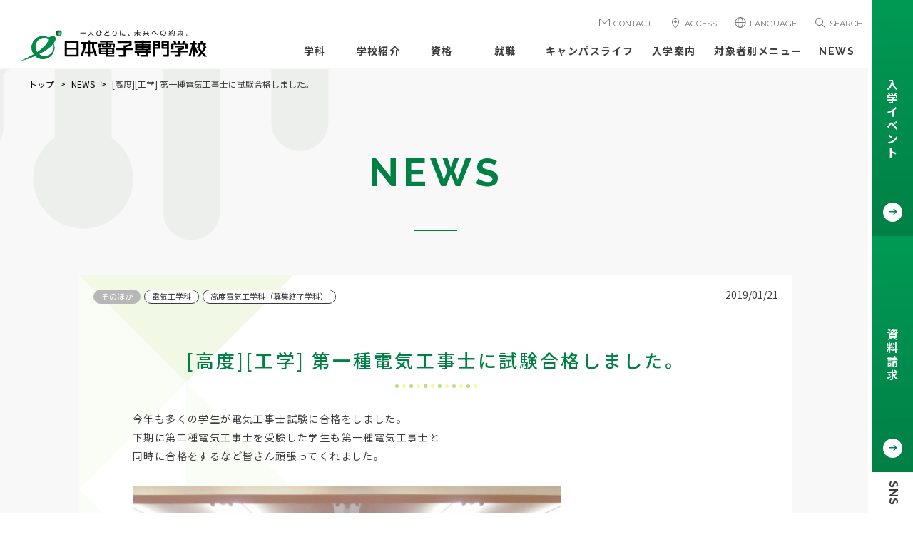

--- FILE ---
content_type: text/html; charset=UTF-8
request_url: https://www.jec.ac.jp/collegenews/electronics/kj/7194/
body_size: 90153
content:
<!doctype html>
<html lang="ja">

<head>
<!-- Google Tag Manager -->
<script>(function(w,d,s,l,i){w[l]=w[l]||[];w[l].push({'gtm.start':
new Date().getTime(),event:'gtm.js'});var f=d.getElementsByTagName(s)[0],
j=d.createElement(s),dl=l!='dataLayer'?'&l='+l:'';j.async=true;j.src=
'https://www.googletagmanager.com/gtm.js?id='+i+dl;f.parentNode.insertBefore(j,f);
})(window,document,'script','dataLayer','GTM-KSVPCJR');</script>
<!-- End Google Tag Manager -->
	
	<!-- metas -->
	<meta charset="UTF-8">
	<meta http-equiv="content-language" content="ja">
	<meta http-equiv="X-UA-Compatible" content="IE=edge">
	<meta name="keywords" content="">
	<meta name="viewport" content="width=device-width">
	<meta name="format-detection" content="telephone=no">
    <!-- font -->
	<link rel="preconnect" href="https://fonts.googleapis.com">
	<link rel="preconnect" href="https://fonts.gstatic.com" crossorigin>
	<link rel="preconnect" href="https://fonts.googleapis.com">
	<link rel="preconnect" href="https://fonts.gstatic.com" crossorigin>
	<link href="https://fonts.googleapis.com/css2?family=Manrope:wght@400;500;600;700&family=Noto+Sans+JP:wght@400;500;700&family=Raleway:wght@400;500;600;700&display=swap" rel="stylesheet">
	<!-- stylesheets -->
    <link rel="stylesheet" type="text/css" href="https://www.jec.ac.jp/wp-content/themes/jec/assets/css/icon.css?20260119062602">
	<link rel="stylesheet" type="text/css" href="https://www.jec.ac.jp/wp-content/themes/jec/assets/css/top.min.css?20260119062602">
    <link rel="stylesheet" href="https://www.jec.ac.jp/wp-content/themes/jec/assets/css/app.css?20260119062602">
    <link rel="stylesheet" href="https://www.jec.ac.jp/wp-content/themes/jec/assets/css/custom01.css?20260119062602">
    <link rel="stylesheet" href="https://www.jec.ac.jp/wp-content/themes/jec/assets/css/custom02.css?20260119062602">
    <link rel="stylesheet" href="https://www.jec.ac.jp/wp-content/themes/jec/assets/css/option.css?20260119062602">
    <link rel="stylesheet" href="https://www.jec.ac.jp/wp-content/themes/jec/assets/css/custom03_news.css?20260119062602">

	<!-- icon -->
	<link rel="icon" type="image/png" href="https://www.jec.ac.jp/wp-content/themes/jec/assets/img/favicon.ico">

	<!-- JavaScripts -->
		<script src="https://www.jec.ac.jp/wp-content/themes/jec/assets/js/jquery.js"></script>
	<script src="https://code.jquery.com/ui/1.11.4/jquery-ui.min.js"></script>
	<script src="https://www.jec.ac.jp/wp-content/themes/jec/assets/js/chatbot.js"></script>
	<meta name='robots' content='index, follow, max-image-preview:large, max-snippet:-1, max-video-preview:-1' />
	<style>img:is([sizes="auto" i], [sizes^="auto," i]) { contain-intrinsic-size: 3000px 1500px }</style>
	
	<!-- This site is optimized with the Yoast SEO plugin v26.3 - https://yoast.com/wordpress/plugins/seo/ -->
	<title>NEWS ｜日本電子専門学校</title>
	<meta name="description" content="CG,ゲーム,アニメ,デザイン,IT,情報AI,DX,ネットワーク,セキュリティ,コンピュータ,電気,電子分野に24学科を設置する日本電子専門学校。卒業生は11万名を越え,現在も約3,000名が学ぶ専門学校。日本電子専門学校のWebサイトでは,入学イベント,学科,就職,資格,学生作品,入学方法,資料請求などの情報を掲載。" />
	<link rel="canonical" href="https://www.jec.ac.jp/collegenews/electronics/kj/7194/" />
	<meta property="og:locale" content="ja_JP" />
	<meta property="og:type" content="article" />
	<meta property="og:title" content="NEWS ｜日本電子専門学校" />
	<meta property="og:description" content="CG,ゲーム,アニメ,デザイン,IT,情報AI,DX,ネットワーク,セキュリティ,コンピュータ,電気,電子分野に24学科を設置する日本電子専門学校。卒業生は11万名を越え,現在も約3,000名が学ぶ専門学校。日本電子専門学校のWebサイトでは,入学イベント,学科,就職,資格,学生作品,入学方法,資料請求などの情報を掲載。" />
	<meta property="og:url" content="https://www.jec.ac.jp/collegenews/electronics/kj/7194/" />
	<meta property="og:site_name" content="日本電子専門学校" />
	<meta property="article:publisher" content="https://www.facebook.com/nihondenshi/" />
	<meta property="article:modified_time" content="2024-02-15T00:38:18+00:00" />
	<meta property="og:image" content="https://www.jec.ac.jp/wp-content/uploads/2023/03/d5df8b229cd73f67a7c641dbd6b6881d42544f35b8eec54ed668a1deea96bfa4.jpg" />
	<meta property="og:image:width" content="320" />
	<meta property="og:image:height" content="239" />
	<meta property="og:image:type" content="image/jpeg" />
	<meta name="twitter:card" content="summary_large_image" />
	<meta name="twitter:site" content="@nichiden1951" />
	<script type="application/ld+json" class="yoast-schema-graph">{"@context":"https://schema.org","@graph":[{"@type":"WebPage","@id":"https://www.jec.ac.jp/collegenews/electronics/kj/7194/","url":"https://www.jec.ac.jp/collegenews/electronics/kj/7194/","name":"NEWS ｜日本電子専門学校","isPartOf":{"@id":"https://www.jec.ac.jp/#website"},"primaryImageOfPage":{"@id":"https://www.jec.ac.jp/collegenews/electronics/kj/7194/#primaryimage"},"image":{"@id":"https://www.jec.ac.jp/collegenews/electronics/kj/7194/#primaryimage"},"thumbnailUrl":"https://www.jec.ac.jp/wp-content/uploads/2023/03/d5df8b229cd73f67a7c641dbd6b6881d42544f35b8eec54ed668a1deea96bfa4.jpg","datePublished":"2019-01-21T09:00:00+00:00","dateModified":"2024-02-15T00:38:18+00:00","description":"CG,ゲーム,アニメ,デザイン,IT,情報AI,DX,ネットワーク,セキュリティ,コンピュータ,電気,電子分野に24学科を設置する日本電子専門学校。卒業生は11万名を越え,現在も約3,000名が学ぶ専門学校。日本電子専門学校のWebサイトでは,入学イベント,学科,就職,資格,学生作品,入学方法,資料請求などの情報を掲載。","breadcrumb":{"@id":"https://www.jec.ac.jp/collegenews/electronics/kj/7194/#breadcrumb"},"inLanguage":"ja","potentialAction":[{"@type":"ReadAction","target":["https://www.jec.ac.jp/collegenews/electronics/kj/7194/"]}]},{"@type":"ImageObject","inLanguage":"ja","@id":"https://www.jec.ac.jp/collegenews/electronics/kj/7194/#primaryimage","url":"https://www.jec.ac.jp/wp-content/uploads/2023/03/d5df8b229cd73f67a7c641dbd6b6881d42544f35b8eec54ed668a1deea96bfa4.jpg","contentUrl":"https://www.jec.ac.jp/wp-content/uploads/2023/03/d5df8b229cd73f67a7c641dbd6b6881d42544f35b8eec54ed668a1deea96bfa4.jpg","width":320,"height":239},{"@type":"BreadcrumbList","@id":"https://www.jec.ac.jp/collegenews/electronics/kj/7194/#breadcrumb","itemListElement":[{"@type":"ListItem","position":1,"name":"トップ","item":"https://www.jec.ac.jp/"},{"@type":"ListItem","position":2,"name":"NEWS","item":"https://www.jec.ac.jp/collegenews/"},{"@type":"ListItem","position":3,"name":"[高度][工学] 第一種電気工事士に試験合格しました。"}]},{"@type":"WebSite","@id":"https://www.jec.ac.jp/#website","url":"https://www.jec.ac.jp/","name":"日本電子専門学校","description":"一人ひとり、未来への約束。","publisher":{"@id":"https://www.jec.ac.jp/#organization"},"potentialAction":[{"@type":"SearchAction","target":{"@type":"EntryPoint","urlTemplate":"https://www.jec.ac.jp/?s={search_term_string}"},"query-input":{"@type":"PropertyValueSpecification","valueRequired":true,"valueName":"search_term_string"}}],"inLanguage":"ja"},{"@type":"Organization","@id":"https://www.jec.ac.jp/#organization","name":"学校法人電子学園","alternateName":"電子学園","url":"https://www.jec.ac.jp/","logo":{"@type":"ImageObject","inLanguage":"ja","@id":"https://www.jec.ac.jp/#/schema/logo/image/","url":"https://www.jec.ac.jp/wp-content/uploads/2023/06/03203639/jec-logo.png","contentUrl":"https://www.jec.ac.jp/wp-content/uploads/2023/06/03203639/jec-logo.png","width":1200,"height":630,"caption":"学校法人電子学園"},"image":{"@id":"https://www.jec.ac.jp/#/schema/logo/image/"},"sameAs":["https://www.facebook.com/nihondenshi/","https://x.com/nichiden1951","https://www.youtube.com/channel/UCShfqLU-Ifale_5aQdi7h7A"]}]}</script>
	<!-- / Yoast SEO plugin. -->


<link rel='dns-prefetch' href='//modules.promolayer.io' />
<link rel='dns-prefetch' href='//use.fontawesome.com' />
<script type="text/javascript" id="wpp-js" src="https://www.jec.ac.jp/wp-content/plugins/wordpress-popular-posts/assets/js/wpp.min.js?ver=7.3.6" data-sampling="1" data-sampling-rate="5" data-api-url="https://www.jec.ac.jp/wp-json/wordpress-popular-posts" data-post-id="7194" data-token="c8aa3d54e7" data-lang="0" data-debug="0"></script>
<script type="text/javascript">
/* <![CDATA[ */
window._wpemojiSettings = {"baseUrl":"https:\/\/s.w.org\/images\/core\/emoji\/15.0.3\/72x72\/","ext":".png","svgUrl":"https:\/\/s.w.org\/images\/core\/emoji\/15.0.3\/svg\/","svgExt":".svg","source":{"concatemoji":"https:\/\/www.jec.ac.jp\/wp-includes\/js\/wp-emoji-release.min.js?ver=6.7.4"}};
/*! This file is auto-generated */
!function(i,n){var o,s,e;function c(e){try{var t={supportTests:e,timestamp:(new Date).valueOf()};sessionStorage.setItem(o,JSON.stringify(t))}catch(e){}}function p(e,t,n){e.clearRect(0,0,e.canvas.width,e.canvas.height),e.fillText(t,0,0);var t=new Uint32Array(e.getImageData(0,0,e.canvas.width,e.canvas.height).data),r=(e.clearRect(0,0,e.canvas.width,e.canvas.height),e.fillText(n,0,0),new Uint32Array(e.getImageData(0,0,e.canvas.width,e.canvas.height).data));return t.every(function(e,t){return e===r[t]})}function u(e,t,n){switch(t){case"flag":return n(e,"\ud83c\udff3\ufe0f\u200d\u26a7\ufe0f","\ud83c\udff3\ufe0f\u200b\u26a7\ufe0f")?!1:!n(e,"\ud83c\uddfa\ud83c\uddf3","\ud83c\uddfa\u200b\ud83c\uddf3")&&!n(e,"\ud83c\udff4\udb40\udc67\udb40\udc62\udb40\udc65\udb40\udc6e\udb40\udc67\udb40\udc7f","\ud83c\udff4\u200b\udb40\udc67\u200b\udb40\udc62\u200b\udb40\udc65\u200b\udb40\udc6e\u200b\udb40\udc67\u200b\udb40\udc7f");case"emoji":return!n(e,"\ud83d\udc26\u200d\u2b1b","\ud83d\udc26\u200b\u2b1b")}return!1}function f(e,t,n){var r="undefined"!=typeof WorkerGlobalScope&&self instanceof WorkerGlobalScope?new OffscreenCanvas(300,150):i.createElement("canvas"),a=r.getContext("2d",{willReadFrequently:!0}),o=(a.textBaseline="top",a.font="600 32px Arial",{});return e.forEach(function(e){o[e]=t(a,e,n)}),o}function t(e){var t=i.createElement("script");t.src=e,t.defer=!0,i.head.appendChild(t)}"undefined"!=typeof Promise&&(o="wpEmojiSettingsSupports",s=["flag","emoji"],n.supports={everything:!0,everythingExceptFlag:!0},e=new Promise(function(e){i.addEventListener("DOMContentLoaded",e,{once:!0})}),new Promise(function(t){var n=function(){try{var e=JSON.parse(sessionStorage.getItem(o));if("object"==typeof e&&"number"==typeof e.timestamp&&(new Date).valueOf()<e.timestamp+604800&&"object"==typeof e.supportTests)return e.supportTests}catch(e){}return null}();if(!n){if("undefined"!=typeof Worker&&"undefined"!=typeof OffscreenCanvas&&"undefined"!=typeof URL&&URL.createObjectURL&&"undefined"!=typeof Blob)try{var e="postMessage("+f.toString()+"("+[JSON.stringify(s),u.toString(),p.toString()].join(",")+"));",r=new Blob([e],{type:"text/javascript"}),a=new Worker(URL.createObjectURL(r),{name:"wpTestEmojiSupports"});return void(a.onmessage=function(e){c(n=e.data),a.terminate(),t(n)})}catch(e){}c(n=f(s,u,p))}t(n)}).then(function(e){for(var t in e)n.supports[t]=e[t],n.supports.everything=n.supports.everything&&n.supports[t],"flag"!==t&&(n.supports.everythingExceptFlag=n.supports.everythingExceptFlag&&n.supports[t]);n.supports.everythingExceptFlag=n.supports.everythingExceptFlag&&!n.supports.flag,n.DOMReady=!1,n.readyCallback=function(){n.DOMReady=!0}}).then(function(){return e}).then(function(){var e;n.supports.everything||(n.readyCallback(),(e=n.source||{}).concatemoji?t(e.concatemoji):e.wpemoji&&e.twemoji&&(t(e.twemoji),t(e.wpemoji)))}))}((window,document),window._wpemojiSettings);
/* ]]> */
</script>
<style id='wp-emoji-styles-inline-css' type='text/css'>

	img.wp-smiley, img.emoji {
		display: inline !important;
		border: none !important;
		box-shadow: none !important;
		height: 1em !important;
		width: 1em !important;
		margin: 0 0.07em !important;
		vertical-align: -0.1em !important;
		background: none !important;
		padding: 0 !important;
	}
</style>
<link rel='stylesheet' id='gutenberg-pdfjs-css' href='https://www.jec.ac.jp/wp-content/plugins/pdfjs-viewer-shortcode/inc/../blocks/dist/style.css?ver=2.2.3' type='text/css' media='all' />
<link rel='stylesheet' id='wpvrfontawesome-css' href='https://use.fontawesome.com/releases/v6.5.1/css/all.css?ver=8.5.46' type='text/css' media='all' />
<link rel='stylesheet' id='panellium-css-css' href='https://www.jec.ac.jp/wp-content/plugins/wpvr/public/lib/pannellum/src/css/pannellum.css?ver=1' type='text/css' media='all' />
<link rel='stylesheet' id='videojs-css-css' href='https://www.jec.ac.jp/wp-content/plugins/wpvr/public/lib/pannellum/src/css/video-js.css?ver=1' type='text/css' media='all' />
<link rel='stylesheet' id='videojs-vr-css-css' href='https://www.jec.ac.jp/wp-content/plugins/wpvr/public/lib/videojs-vr/videojs-vr.css?ver=1' type='text/css' media='all' />
<link rel='stylesheet' id='owl-css-css' href='https://www.jec.ac.jp/wp-content/plugins/wpvr/public/css/owl.carousel.css?ver=8.5.46' type='text/css' media='all' />
<link rel='stylesheet' id='wpvr-css' href='https://www.jec.ac.jp/wp-content/plugins/wpvr/public/css/wpvr-public.css?ver=8.5.46' type='text/css' media='all' />
<link rel='stylesheet' id='wordpress-popular-posts-css-css' href='https://www.jec.ac.jp/wp-content/plugins/wordpress-popular-posts/assets/css/wpp.css?ver=7.3.6' type='text/css' media='all' />
<link rel='stylesheet' id='UserAccessManagerLoginForm-css' href='https://www.jec.ac.jp/wp-content/plugins/user-access-manager/assets/css/uamLoginForm.css?ver=2.2.25' type='text/css' media='screen' />
<script type="module" src="https://modules.promolayer.io/index.js" data-pluid="qjKpj7zp8gVFvCEmvIRQIAtNUW53" crossorigin async></script><script type="text/javascript" src="https://www.jec.ac.jp/wp-content/plugins/wpvr/public/lib/pannellum/src/js/pannellum.js?ver=1" id="panellium-js-js"></script>
<script type="text/javascript" src="https://www.jec.ac.jp/wp-content/plugins/wpvr/public/lib/pannellum/src/js/libpannellum.js?ver=1" id="panelliumlib-js-js"></script>
<script type="text/javascript" src="https://www.jec.ac.jp/wp-content/plugins/wpvr/public/js/video.js?ver=1" id="videojs-js-js"></script>
<script type="text/javascript" src="https://www.jec.ac.jp/wp-content/plugins/wpvr/public/lib/videojs-vr/videojs-vr.js?ver=1" id="videojsvr-js-js"></script>
<script type="text/javascript" src="https://www.jec.ac.jp/wp-content/plugins/wpvr/public/lib/pannellum/src/js/videojs-pannellum-plugin.js?ver=1" id="panelliumvid-js-js"></script>
<link rel="https://api.w.org/" href="https://www.jec.ac.jp/wp-json/" /><link rel="alternate" title="JSON" type="application/json" href="https://www.jec.ac.jp/wp-json/wp/v2/collegenews/7194" /><link rel="EditURI" type="application/rsd+xml" title="RSD" href="https://www.jec.ac.jp/xmlrpc.php?rsd" />
<meta name="generator" content="WordPress 6.7.4" />
<link rel='shortlink' href='https://www.jec.ac.jp/?p=7194' />
<link rel="alternate" title="oEmbed (JSON)" type="application/json+oembed" href="https://www.jec.ac.jp/wp-json/oembed/1.0/embed?url=https%3A%2F%2Fwww.jec.ac.jp%2Fcollegenews%2Felectronics%2Fkj%2F7194%2F" />
<link rel="alternate" title="oEmbed (XML)" type="text/xml+oembed" href="https://www.jec.ac.jp/wp-json/oembed/1.0/embed?url=https%3A%2F%2Fwww.jec.ac.jp%2Fcollegenews%2Felectronics%2Fkj%2F7194%2F&#038;format=xml" />
            <style id="wpp-loading-animation-styles">@-webkit-keyframes bgslide{from{background-position-x:0}to{background-position-x:-200%}}@keyframes bgslide{from{background-position-x:0}to{background-position-x:-200%}}.wpp-widget-block-placeholder,.wpp-shortcode-placeholder{margin:0 auto;width:60px;height:3px;background:#dd3737;background:linear-gradient(90deg,#dd3737 0%,#571313 10%,#dd3737 100%);background-size:200% auto;border-radius:3px;-webkit-animation:bgslide 1s infinite linear;animation:bgslide 1s infinite linear}</style>
            		<style type="text/css" id="wp-custom-css">
			/**********/
/**下記概要は消して削除しないでください**/
/**********/



.youtube
{
  position: relative;
  width: 100%;
  padding-top: 56.25%;
  margin-bottom:7.5px;
}

.youtube iframe, .cke_iframe
{
  position: absolute;
  top: 0;
  right: 0;
  width: 100% !important;
  height: 100% !important;
}

/**********/
.sample-box {
    position: relative !important;
}
.sample-box img{
    width:50% !important;
}

/*.good {*/
.sample-box figure{
    position: absolute !important;
    display: flex !important;
    justify-content: flex-end;
    align-items: center;
    top: 10%;
    left: 40%;
}


/******/
.explain .leftarea img,.explain .rightarea img{
	max-width:100%;
	height:auto !important
}

.layout__caption{
	display:-webkit-box;
	display:-ms-flexbox;display:flex;
	-ms-flex-wrap:wrap;flex-wrap:wrap;
	-webkit-box-pack:justify;
	-ms-flex-pack:justify;
	justify-content:space-between;
	-webkit-box-align:"";
	-ms-flex-align:"";
	align-items:"";
	-ms-flex-line-pack:stretch;
	align-content:stretch;
}
.layout__caption .item{
	width:48%;margin-bottom:30px;
}

@media screen and (max-width: 991px){.layout__caption .item{width:100%}}

.layout__caption-alternate .item{
	display:-webkit-box;
	display:-ms-flexbox;
	display:flex;-ms-flex-wrap:wrap;
	flex-wrap:wrap;
	-webkit-box-pack:justify;
	-ms-flex-pack:justify;
	justify-content:space-between;
	-webkit-box-align:"";
	-ms-flex-align:"";align-items:"";
	-ms-flex-line-pack:stretch;
	align-content:stretch;
	margin-bottom:30px;width:100%;
}

.layout__caption-alternate .item:nth-child(odd) .leftarea{width:48%;-webkit-box-ordinal-group:3;-ms-flex-order:2;order:2}

@media screen and (max-width: 991px){.layout__caption-alternate .item:nth-child(odd) .leftarea{
	width:100%;
	-webkit-box-ordinal-group:2;
	-ms-flex-order:1;order:1;
	}}

.layout__caption-alternate .item:nth-child(odd) .rightarea{
	width:48%;-webkit-box-ordinal-group:
		2;-ms-flex-order:1;
	order:1;
}

@media screen and (max-width: 991px){.layout__caption-alternate .item:nth-child(odd) .rightarea{width:100%;-webkit-box-ordinal-group:3;-ms-flex-order:2;order:2}}

.layout__caption-alternate .leftarea{width:48%}

@media screen and (max-width: 991px){.layout__caption-alternate .leftarea{width:100%}}
.layout__caption-alternate .rightarea{width:48%}

@media screen and (max-width: 991px){.layout__caption-alternate .rightarea{width:100%}}


/******/
mark { font-style: initial; font-weight: initial; }
		</style>
		</head>

<body>
<!-- Google Tag Manager (noscript) -->
<noscript><iframe src="https://www.googletagmanager.com/ns.html?id=GTM-KSVPCJR"
height="0" width="0" style="display:none;visibility:hidden"></iframe></noscript>
<!-- End Google Tag Manager (noscript) -->
<div class="site-container">
		<header class="ghead" role="banner">
			<div class="logo">
				<h1><a href="https://www.jec.ac.jp"><img src="https://www.jec.ac.jp/wp-content/themes/jec/assets/img/logo.svg" alt="東京・新宿 | 日本電子専門学校"></a></h1>
			</div>
			<!-- /.logo -->
			<nav class="ghead__navi" role="navigation">
				<ul class="subnavi">
					<li><a href="https://www.jec.ac.jp/inquiry/"><i class="icon-mail"></i>Contact</a></li>
					<li><a href="https://www.jec.ac.jp/access/"><i class="icon-access"></i>Access</a></li>
					<li class="parent">
						<span><i class="icon-lang"></i><i class="icon-close"></i>Language</span>
						<div class="subMenu langMenu">
							<ul>
								<li class="h-active"><a href="https://www.jec.ac.jp/" class="cl-norewrite"><span>日本語</span></a></li>
								<li><a class="cl-norewrite" href="https://www-jec-ac-jp-e.athp.transer.com/" target="_blank">English</a></li>
								<li><a class="cl-norewrite" href="https://www-jec-ac-jp-c.athp.transer.com/" target="_blank">简体中文</a></li>
								<li><a class="cl-norewrite" href="https://www-jec-ac-jp-t.athp.transer.com/" target="_blank">繁體中文</a></li>
								<li><a class="cl-norewrite" href="https://www-jec-ac-jp-k.athp.transer.com/" target="_blank">한국어</a></li>
								<li><a class="cl-norewrite" href="https://www-jec-ac-jp-v.athp.transer.com/" target="_blank">Tiếng Việt</a></li>
								<li><a class="cl-norewrite" href="https://www-jec-ac-jp-id.athp.transer.com/" target="_blank">Indonesia</a></li>
								<li><a class="cl-norewrite" href="https://www-jec-ac-jp-th.athp.transer.com/" target="_blank">ภาษาไทย</a></li>
								<li><a class="cl-norewrite" href="https://www-jec-ac-jp-my.athp.transer.com/" target="_blank">မြန်မာ</a></li>
							</ul>
						</div>
						<!-- /.langMenu -->
					</li>
					<li class="parent">
						<span><i class="icon-loupe"></i><i class="icon-close"></i>Search</span>
						<div class="subMenu searchForm">
							<form action="https://www.jec.ac.jp" method="get">
								<input type="text" name="s" placeholder="SEARCH">
								<button><i class="icon-loupe"></i></button>
							</form>
						</div>
						<!-- /.searchForm -->
					</li>
				</ul>
				<!-- /.subnavi -->
				<ul class="gnavi">
					<li class="parent">
						<a href="https://www.jec.ac.jp/course/" class="parent-a">学科</a>
						<div class="submenuWrap submenuWrap-course">
							<div class="subMenu courseMenu">
								<div class="courseMenu__item">
									<div class="courseMenu__item--name course--cg">
										<div class="icon"><img src="https://www.jec.ac.jp/wp-content/themes/jec/assets/img/ico_cg.svg" alt=""></div>
										<!-- /.icon -->
										<div class="name"><a href="https://www.jec.ac.jp/course/cg/">CG・映像</a></div>
									</div>
									<!-- /.courseMenu__item--name -->
									<div class="courseMenu__item--subjects">
										<ul>
											<li><a href="https://www.jec.ac.jp/course/cg/ad/"><span>2年制／コンピュータグラフィックス科</span></a></li>
											<li><a href="https://www.jec.ac.jp/course/cg/av/"><span>2年制／CG映像制作科</span></a></li>
											<li><a href="https://www.jec.ac.jp/course/cg/au/"><span>3年制／コンピュータグラフィックス研究科</span></a></li>
										</ul>
									</div>
									<!-- /.courseMenu__item--subjects -->
								</div>
								<!-- /.courseMenu__item -->
								<div class="courseMenu__item">
									<div class="courseMenu__item--name course--game">
										<div class="icon"><img src="https://www.jec.ac.jp/wp-content/themes/jec/assets/img/ico_game.svg" alt=""></div>
										<!-- /.icon -->
										<div class="name"><a href="https://www.jec.ac.jp/course/game/">ゲーム</a></div>
									</div>
									<!-- /.courseMenu__item--name -->
									<div class="courseMenu__item--subjects">
										<ul>
											<li><a href="https://www.jec.ac.jp/course/game/cz"><span>4年制／高度ゲーム制作科</span></a></li>
											<li><a href="https://www.jec.ac.jp/course/game/cu/"><span>3年制／ゲーム制作研究科</span></a></li>
											<li><a href="https://www.jec.ac.jp/course/game/ci/"><span>2年制／ゲーム制作科</span></a></li>
											<li><a href="https://www.jec.ac.jp/course/game/cr/"><span>2年制／ゲーム企画科</span></a></li>
										</ul>
									</div>
									<!-- /.courseMenu__item--subjects -->
								</div>
								<!-- /.courseMenu__item -->
								<div class="courseMenu__item">
									<div class="courseMenu__item--name course--animation">
										<div class="icon"><img src="https://www.jec.ac.jp/wp-content/themes/jec/assets/img/ico_animation.svg" alt=""></div>
										<!-- /.icon -->
										<div class="name"><a href="https://www.jec.ac.jp/course/animation/">アニメ</a></div>
									</div>
									<!-- /.courseMenu__item--name -->
									<div class="courseMenu__item--subjects">
										<ul>
											<li><a href="https://www.jec.ac.jp/course/animation/ac/"><span>2年制／アニメーション科</span></a></li>
											<li><a href="https://www.jec.ac.jp/course/animation/ar/"><span>3年制／アニメーション研究科</span></a></li>
										</ul>
									</div>
									<!-- /.courseMenu__item--subjects -->
								</div>
								<!-- /.courseMenu__item -->
								<div class="courseMenu__item">
									<div class="courseMenu__item--name course--design">
										<div class="icon"><img src="https://www.jec.ac.jp/wp-content/themes/jec/assets/img/ico_design.svg" alt=""></div>
										<!-- /.icon -->
										<div class="name"><a href="https://www.jec.ac.jp/course/design/">デザイン</a></div>
									</div>
									<!-- /.courseMenu__item--name -->
									<div class="courseMenu__item--subjects">
										<ul>
											<li><a href="https://www.jec.ac.jp/course/design/ag/"><span>2年制／グラフィックデザイン科</span></a></li>
										</ul>
									</div>
									<!-- /.courseMenu__item--subjects -->
								</div>
								<!-- /.courseMenu__item -->
								<div class="courseMenu__item">
									<div class="courseMenu__item--name course--ai">
										<div class="icon"><img src="https://www.jec.ac.jp/wp-content/themes/jec/assets/img/ico_ai.svg" alt=""></div>
										<!-- /.icon -->
										<div class="name"><a href="https://www.jec.ac.jp/course/ai/">AI</a></div>
									</div>
									<!-- /.courseMenu__item--name -->
									<div class="courseMenu__item--subjects">
										<ul>
											<li><a href="https://www.jec.ac.jp/course/ai/ca/"><span>2年制／AIシステム科</span></a></li>
										</ul>
									</div>
									<!-- /.courseMenu__item--subjects -->
								</div>
								<!-- /.courseMenu__item -->
								<div class="courseMenu__item">
									<div class="courseMenu__item--name course--mobile">
										<div class="icon"><img src="https://www.jec.ac.jp/wp-content/themes/jec/assets/img/ico_mobile.svg" alt=""></div>
										<!-- /.icon -->
										<div class="name"><a href="https://www.jec.ac.jp/course/mobile/">Web・<br>モバイル</a></div>
									</div>
									<!-- /.courseMenu__item--name -->
									<div class="courseMenu__item--subjects">
										<ul>
											<li><a href="https://www.jec.ac.jp/course/mobile/aw/"><span>2年制／Webデザイン科</span></a></li>
											<li><a href="https://www.jec.ac.jp/course/mobile/cm/"><span>2年制／モバイルアプリケーション開発科</span></a></li>
										</ul>
									</div>
									<!-- /.courseMenu__item--subjects -->
								</div>
								<!-- /.courseMenu__item -->
								<div class="courseMenu__item">
									<div class="courseMenu__item--name course--it">
										<div class="icon"><img src="https://www.jec.ac.jp/wp-content/themes/jec/assets/img/ico_it.svg" alt=""></div>
										<!-- /.icon -->
										<div class="name"><a href="https://www.jec.ac.jp/course/it/">情報処理</a></div>
									</div>
									<!-- /.courseMenu__item--name -->
									<div class="courseMenu__item--subjects">
										<ul>
											<li><a href="https://www.jec.ac.jp/course/it/jk/"><span>2年制／DXスペシャリスト科</span></a></li>
											<li><a href="https://www.jec.ac.jp/course/it/jn/"><span>2年制／情報処理科</span></a></li>
											<li><a href="https://www.jec.ac.jp/course/it/jy/"><span>2年制／情報システム開発科 </span></a></li>
											<li><a href="https://www.jec.ac.jp/course/it/jz/"><span>3年制／高度情報処理科</span></a></li>
										</ul>
									</div>
									<!-- /.courseMenu__item--subjects -->
								</div>
								<!-- /.courseMenu__item -->
								<div class="courseMenu__item">
									<div class="courseMenu__item--name course--security">
										<div class="icon"><img src="https://www.jec.ac.jp/wp-content/themes/jec/assets/img/ico_security.svg" alt=""></div>
										<!-- /.icon -->
										<div class="name"><a href="https://www.jec.ac.jp/course/security/">ネットワーク・<br>セキュリティ</a></div>
									</div>
									<!-- /.courseMenu__item--name -->
									<div class="courseMenu__item--subjects">
										<ul>
											<li><a href="https://www.jec.ac.jp/course/security/cc/"><span>2年制／ネットワークセキュリティ科</span></a></li>
										</ul>
									</div>
									<!-- /.courseMenu__item--subjects -->
								</div>
								<!-- /.courseMenu__item -->
								<div class="courseMenu__item">
									<div class="courseMenu__item--name course--elec">
										<div class="icon"><img src="https://www.jec.ac.jp/wp-content/themes/jec/assets/img/ico_elec.svg" alt=""></div>
										<!-- /.icon -->
										<div class="name"><a href="https://www.jec.ac.jp/course/elec/">電気・電子</a></div>
									</div>
									<!-- /.courseMenu__item--name -->
									<div class="courseMenu__item--subjects">
										<ul>
											<li><a href="https://www.jec.ac.jp/course/elec/kj/"><span>2年制／電気工学科</span></a></li>
											<li><a href="https://www.jec.ac.jp/course/elec/kk/"><span>2年制／電気工事技術科</span></a></li>
											<li><a href="https://www.jec.ac.jp/course/elec/eo/"><span>2年制／電子応用工学科</span></a></li>
										</ul>
									</div>
									<!-- /.courseMenu__item--subjects -->
								</div>
								<!-- /.courseMenu__item -->
								<div class="courseMenu__item">
									<div class="courseMenu__item--name course--yakan">
										<div class="icon"><img src="https://www.jec.ac.jp/wp-content/themes/jec/assets/img/ico_yakan.svg" alt=""></div>
										<!-- /.icon -->
										<div class="name"><a href="https://www.jec.ac.jp/course/yakan/">夜間部</a></div>
									</div>
									<!-- /.courseMenu__item--name -->
									<div class="courseMenu__item--subjects">
										<ul>
											<li><a href="https://www.jec.ac.jp/course/yakan/yj/"><span>2年制／電気工学科</span></a></li>
											<li><a href="https://www.jec.ac.jp/course/yakan/yk/"><span>1年制／電気工事士科</span></a></li>
											<li><a href="https://www.jec.ac.jp/course/yakan/yn/"><span>2年制／情報処理科</span></a></li>
											<li><a href="https://www.jec.ac.jp/course/yakan/yc/"><span>2年制／ネットワークセキュリティ科 </span></a></li>
										</ul>
									</div>
									<!-- /.courseMenu__item--subjects -->
								</div>
								<!-- /.courseMenu__item -->
							</div>
							<!-- /.subMenu -->
						</div>
						<!-- /.submenuWrap -->
					</li>
					<li class="parent">
						<a href="https://www.jec.ac.jp/school-outline/" class="parent-a">学校紹介</a>
						<div class="submenuWrap submenuWrap-school-outline">
							<div class="subMenu targetMenu">
								<div class="targetMenu__item">
									<div class="targetMenu__item--name target1">
										<div class="name"><a href="https://www.jec.ac.jp/school-outline/message/">ごあいさつ</a></div>
									</div>
									<!-- /.targetMenu__item--name -->
								</div>
								<!-- /.targetMenu__item -->
								<div class="targetMenu__item">
									<div class="targetMenu__item--name target1">
										<div class="name"><a href="https://www.jec.ac.jp/school-outline/education/">本校の特色</a></div>
									</div>
									<!-- /.targetMenu__item--name -->
								</div>
								<!-- /.targetMenu__item -->
								<div class="targetMenu__item">
									<div class="targetMenu__item--name target1">
										<div class="name"><a href="https://www.jec.ac.jp/school-outline/outline/history/">沿革</a></div>
									</div>
									<!-- /.targetMenu__item--name -->
								</div>
								<!-- /.targetMenu__item -->
								<div class="targetMenu__item">
									<div class="targetMenu__item--name target1">
										<div class="name"><a href="https://www.jec.ac.jp/school-outline/outline/school-building/">校舎</a></div>
									</div>
									<!-- /.targetMenu__item--name -->
								</div>
								<!-- /.targetMenu__item -->
								<div class="targetMenu__item">
									<div class="targetMenu__item--name target1">
										<div class="name"><a href="https://www.jec.ac.jp/school-outline/college-transfer/">iU専門職大学<br>編入学制度</a></div>
									</div>
									<!-- /.targetMenu__item--name -->
								</div>
								<!-- /.targetMenu__item -->
								<div class="targetMenu__item">
									<div class="targetMenu__item--name target1">
										<div class="name"><a href="https://www.jec.ac.jp/school-outline/disclose/">情報公開</a></div>
									</div>
									<!-- /.targetMenu__item--name -->
								</div>
								<!-- /.targetMenu__item -->
								<div class="targetMenu__item">
									<div class="targetMenu__item--name target1">
										<div class="name"><a href="https://www.jec.ac.jp/school-outline/disclose/occupation-practice/">職業実践専門課程</a></div>
									</div>
									<!-- /.targetMenu__item--name -->
								</div>
								<!-- /.targetMenu__item -->
								<div class="targetMenu__item">
									<div class="targetMenu__item--name target1">
										<div class="name"><a href="https://www.jec.ac.jp/school-outline/pressrelease/">プレスリリース</a></div>
									</div>
									<!-- /.targetMenu__item--name -->
								</div>
								<!-- /.targetMenu__item -->
								<div class="targetMenu__item">
									<div class="targetMenu__item--name02 target1">
										<div class="name"><a href="https://www.denshigakuen.ac.jp/support/" class="name02-link" target="_blank">後援会について</a></div>
									</div>
									<!-- /.targetMenu__item--name -->
								</div>
								<!-- /.targetMenu__item -->
								<div class="targetMenu__item">
									<div class="targetMenu__item--name02 target1">
										<div class="name"><a href="https://www.denshigakuen.ac.jp/donation/" class="name02-link" target="_blank">寄付金について</a></div>
									</div>
									<!-- /.targetMenu__item--name -->
								</div>
							</div>
							<!-- /.subMenu -->
						</div>
						<!-- /.submenuWrap -->
					</li>

					<li class="parent">
						<a href="https://www.jec.ac.jp/licentiate/" class="parent-a">資格</a>
						<div class="submenuWrap submenuWrap-licentiate">
							<div class="subMenu targetMenu">
								<div class="targetMenu__item">
									<div class="targetMenu__item--name target1">
										<div class="name"><a href="https://www.jec.ac.jp/licentiate/support/">資格取得サポート</a></div>
									</div>
									<!-- /.targetMenu__item--name -->
								</div>
								<!-- /.targetMenu__item -->
								<div class="targetMenu__item">
									<div class="targetMenu__item--name target1">
										<div class="name"><a href="https://www.jec.ac.jp/licentiate/licentiate_exemption/">受験が免除される<br>資格</a></div>
									</div>
									<!-- /.targetMenu__item--name -->
								</div>
								<!-- /.targetMenu__item -->
								<div class="targetMenu__item">
									<div class="targetMenu__item--name target1">
										<div class="name"><a href="https://www.jec.ac.jp/licentiate/licentiate_student/">資格取得者紹介</a></div>
									</div>
									<!-- /.targetMenu__item--name -->
								</div>
								<!-- /.targetMenu__item -->
								<div class="targetMenu__item">
									<div class="targetMenu__item--name target1">
										<div class="name"><a href="https://www.jec.ac.jp/licentiate/#license01">関連資格紹介</a></div>
									</div>
									<!-- /.targetMenu__item--name -->
								</div>
								<!-- /.targetMenu__item -->
							</div>
							<!-- /.subMenu -->
						</div>
						<!-- /.submenuWrap -->
					</li>

					<li class="parent">
						<a href="https://www.jec.ac.jp/employment/" class="parent-a">就職</a>
						<div class="submenuWrap submenuWrap-employment">
							<div class="subMenu targetMenu">
								<div class="targetMenu__item">
									<div class="targetMenu__item--name target1">
										<div class="name"><a href="https://www.jec.ac.jp/employment/support/">キャリアセンター</a></div>
									</div>
									<!-- /.targetMenu__item--name -->
								</div>
								<!-- /.targetMenu__item -->
								<div class="targetMenu__item">
									<div class="targetMenu__item--name target1">
										<div class="name"><a href="https://www.jec.ac.jp/employment/schedule/">年間就職<br>スケジュール</a></div>
									</div>
									<!-- /.targetMenu__item--name -->
								</div>
								<!-- /.targetMenu__item -->
								<div class="targetMenu__item">
									<div class="targetMenu__item--name target1">
										<div class="name"><a href="https://www.jec.ac.jp/employment/job/">主な就職先</a></div>
									</div>
									<!-- /.targetMenu__item--name -->
								</div>
								<!-- /.targetMenu__item -->
								<div class="targetMenu__item">
									<div class="targetMenu__item--name target1">
										<div class="name"><a href="https://www.jec.ac.jp/employment/informal/">内定者紹介</a></div>
									</div>
									<!-- /.targetMenu__item--name -->
								</div>
								<div class="targetMenu__item">
									<div class="targetMenu__item--name target1">
										<div class="name"><a href="https://www.jec.ac.jp/employment/referral/">職種紹介</a></div>
									</div>
									<!-- /.targetMenu__item--name -->
								</div>
							</div>
							<!-- /.subMenu -->
						</div>
						<!-- /.submenuWrap -->
					</li>

					<li class="parent-none"><a href="https://www.jec.ac.jp/life/">キャンパスライフ</a></li>

					<li class="parent">
						<a href="https://www.jec.ac.jp/entrance/" class="parent-a">入学案内</a>
						<div class="submenuWrap submenuWrap-entrance">
							<div class="subMenu targetMenu">
								<div class="targetMenu__item">
									<div class="targetMenu__item--name target1">
										<div class="name"><a href="https://www.jec.ac.jp/entrance/guideline/">募集要項</a></div>
									</div>
									<!-- /.targetMenu__item--name -->
								</div>
								<!-- /.targetMenu__item -->
								<div class="targetMenu__item">
									<div class="targetMenu__item--name target1">
										<div class="name"><a href="https://www.jec.ac.jp/entrance/application/">出願</a></div>
									</div>
									<!-- /.targetMenu__item--name -->
								</div>
								<!-- /.targetMenu__item -->
								<div class="targetMenu__item">
									<div class="targetMenu__item--name target1">
										<div class="name"><a href="https://www.jec.ac.jp/entrance/support/">学費</a></div>
									</div>
									<!-- /.targetMenu__item--name -->
								</div>
								<!-- /.targetMenu__item -->
								<div class="targetMenu__item">
									<div class="targetMenu__item--name target1">
										<div class="name"><a href="https://www.jec.ac.jp/entrance/support/original/">学費サポート<br>（本校独自）</a></div>
									</div>
									<!-- /.targetMenu__item--name -->
								</div>
								<!-- /.targetMenu__item -->
								<div class="targetMenu__item">
									<div class="targetMenu__item--name target1">
										<div class="name"><a href="https://www.jec.ac.jp/entrance/support/other/">学費サポート<br>（その他）</a></div>
									</div>
									<!-- /.targetMenu__item--name -->
								</div>
								<!-- /.targetMenu__item -->
								<div class="targetMenu__item">
									<div class="targetMenu__item--name target2">
										<div class="name"><a href="https://www.jec.ac.jp/entrance/foreign_guideline/?active-tab=tab-1">留学生 募集要項</a></div>
									</div>
									<!-- /.targetMenu__item--name -->
								</div>
								<!-- /.targetMenu__item -->
								<div class="targetMenu__item">
									<div class="targetMenu__item--name target2">
										<div class="name"><a href="https://www.jec.ac.jp/entrance/foreign_guideline/?active-tab=tab-2">留学生 出願</a></div>
									</div>
									<!-- /.targetMenu__item--name -->
								</div>
								<!-- /.targetMenu__item -->
								<div class="targetMenu__item">
									<div class="targetMenu__item--name target2">
										<div class="name"><a href="https://www.jec.ac.jp/entrance/foreign_guideline/?active-tab=tab-3">留学生<br>学費・学費サポート</a></div>
									</div>
									<!-- /.targetMenu__item--name -->
								</div>
								<!-- /.targetMenu__item -->
								<div class="targetMenu__item">
									<div class="targetMenu__item--name target1">
										<div class="name"><a href="https://www.jec.ac.jp/entrance/dormitory/">生活サポート<br>(日本人・留学生)</a></div>
									</div>
									<!-- /.targetMenu__item--name -->
								</div>

							</div>
							<!-- /.subMenu -->
						</div>
						<!-- /.submenuWrap -->
					</li>

					<li class="parent">
						<a href="" onclick="return false">対象者別メニュー</a>
						<div class="submenuWrap submenuWrap-guideline">
							<div class="subMenu targetMenu">
								<div class="targetMenu__item">
									<div class="targetMenu__item--name target1">
										<div class="name"><a href="https://www.jec.ac.jp/high_school_3/">高校3年生の方</a></div>
									</div>
									<!-- /.targetMenu__item--name -->
								</div>
								<!-- /.targetMenu__item -->
								<div class="targetMenu__item">
									<div class="targetMenu__item--name target1">
										<div class="name"><a href="https://www.jec.ac.jp/high_school_1_2/">高校1・2年生の方</a></div>
									</div>
									<!-- /.targetMenu__item--name -->
								</div>
								<!-- /.targetMenu__item -->
								<div class="targetMenu__item">
									<div class="targetMenu__item--name target1">
										<div class="name"><a href="https://www.jec.ac.jp/career2/">高校既卒者の方</a></div>
									</div>
									<!-- /.targetMenu__item--name -->
								</div>
								<!-- /.targetMenu__item -->
								<div class="targetMenu__item">
									<div class="targetMenu__item--name target1">
										<div class="name"><a href="https://www.jec.ac.jp/foreign/">留学生・外国人の方</a></div>
									</div>
									<!-- /.targetMenu__item--name -->
								</div>
								<!-- /.targetMenu__item -->
								<div class="targetMenu__item">
									<div class="targetMenu__item--name target1">
										<div class="name"><a href="https://www.jec.ac.jp/school-outline/guardians/">入学検討者の<br>保護者の方</a></div>
									</div>
									<!-- /.targetMenu__item--name -->
								</div>
								<!-- /.targetMenu__item -->	
								<div class="targetMenu__item">									
									<div class="targetMenu__item--name target2">
										<div class="name"><a href="https://www.jec.ac.jp/school-outline/prospective-students/">入学予定の方</a></div>
									</div>			
								<!-- /.targetMenu__item--name -->	
								</div> 
								
								<!-- /.targetMenu__item -->
								<div class="targetMenu__item">
									<div class="targetMenu__item--name target2">
										<div class="name"><a href="https://www.jec.ac.jp/school-outline/current-student/">在校生の方・ご家族の方</a></div>
									</div>
									<!-- /.targetMenu__item--name -->
								</div>
								<!-- /.targetMenu__item -->
								<div class="targetMenu__item">
									<div class="targetMenu__item--name target2">
										<div class="name"><a href="https://www.jec.ac.jp/school-outline/graduate/">卒業生の方</a></div>
									</div>
									<!-- /.targetMenu__item--name -->
								</div>
								<!-- /.targetMenu__item -->
								<div class="targetMenu__item">
									<div class="targetMenu__item--name target2">
										<div class="name"><a href="https://www.jec.ac.jp/school-outline/teachers/">高等学校教員の方</a></div>
									</div>
									<!-- /.targetMenu__item--name -->
								</div>
								<!-- /.targetMenu__item -->
								<div class="targetMenu__item">
									<div class="targetMenu__item--name target2">
										<div class="name"><a href="https://www.jec.ac.jp/school-outline/jp-language/">日本語学校教員の方</a></div>
									</div>
									<!-- /.targetMenu__item--name -->
								</div>
								<!-- /.targetMenu__item -->
								<div class="targetMenu__item">
									<div class="targetMenu__item--name target2">
										<div class="name"><a href="https://www.jec.ac.jp/school-outline/press/">企業・プレス関係の方</a></div>
									</div>
									<!-- /.targetMenu__item--name -->
								</div>
								<!-- /.targetMenu__item -->
								<div class="targetMenu__item">
									<div class="targetMenu__item--name target3">
										<div class="name"><a href="https://www.jec.ac.jp/recruitment/">採用情報</a></div>
									</div>
									<!-- /.targetMenu__item--name -->
								</div>
								<!-- /.targetMenu__item -->
							</div>
							<!-- /.subMenu -->
						</div>
						<!-- /.submenuWrap -->
					</li>
					<li class="parent-none"><a href="https://www.jec.ac.jp/collegenews/">NEWS</a></li>
				</ul>
				<!-- /.gnavi -->
			</nav>
			<!-- /.gheadNavi -->
		</header>
		<!-- /.ghead -->
		<div class="sphead">
			<div class="sphead__inner">
				<div class="logo">
					<a href="https://www.jec.ac.jp"><img src="https://www.jec.ac.jp/wp-content/themes/jec/assets/img/logo.svg" alt="東京・新宿 | 日本電子専門学校"></a>
				</div>
				<!-- /.logo -->
				<div class="navi">
					<ul>
						<li class="parent target">
							<div class="parent_ac">
								<span>対象者別<br>メニュー</span>
								<i class="icon-close"></i>
							</div>
							<div class="subMenu">
								<ul>
									<li><a href="https://www.jec.ac.jp/high_school_3/">高校3年生の方</a></li>
									<li><a href="https://www.jec.ac.jp/high_school_1_2/">高校1・2年生の方</a></li>
									<li><a href="https://www.jec.ac.jp/career2/">高校既卒者の方</a></li>
									<li><a href="https://www.jec.ac.jp/foreign/">留学生・外国人の方</a></li>
									<li><a href="https://www.jec.ac.jp/school-outline/guardians/">入学検討者の<br>保護者の方</a></li>
									<!--<li><a href="</*?php echo home_url(); ?>/school-outline/prospective-students/">入学予定の方</a></li>-->
									<li><a href="https://www.jec.ac.jp/school-outline/current-student/">在校生の方・ご家族の方</a></li>
									<li><a href="https://www.jec.ac.jp/school-outline/graduate/">卒業生の方</a></li>
									<li><a href="https://www.jec.ac.jp/school-outline/teachers/">高等学校教員の方</a></li>
									<li><a href="https://www.jec.ac.jp/school-outline/jp-language/">日本語教育機関の方</a></li>
									<li class="noborder"><a href="https://www.jec.ac.jp/school-outline/press/">企業・プレス関係の方</a></li>
									<li class="noborder"><a href="https://www.jec.ac.jp/recruitment/">採用情報</a></li>
								</ul>
							</div>
							<!-- /.subMenu -->
						</li>
						<li class="parent search">
							<div class="parent_ac">
								<span><i class="icon-loupe"></i></span>
								<i class="icon-close"></i>
							</div>
							<div class="subMenu">
								<div class="searchForm">
									<form action="https://www.jec.ac.jp" method="get">
										<input type="text" name="s" placeholder="SEARCH">
										<button><i class="icon-loupe"></i></button>
									</form>
								</div>
								<!-- /.searchForm -->
							</div>
							<!-- /.subMenu -->
						</li>
					</ul>
				</div>
				<!-- /.navi -->
			</div>
			<!-- /.sphead__inner -->
			<div class="naviTggle">
				<span></span>
				<span></span>
				<span></span>
			</div>
			<!-- /.naviTggle -->
		</div>
		<!-- /.sphead -->
		<div class="drawerMenu">
			<div class="drawerMenu__inner">
				<nav class="sitemapMenu">
					<ul class="sns">
									<li><span class="en">SNS</span></li>
									<li><a href="https://www.instagram.com/nichiden1951/" target="_blank">	<img src="https://www.jec.ac.jp/wp-content/themes/jec/assets/img/sns-instagram.svg" alt=""></a></li>
									<li><a href="https://twitter.com/nichiden1951" target="_blank"><img src="https://www.jec.ac.jp/wp-content/themes/jec/assets/img/sns-twitter.svg" alt=""></a></li>
									<li><a href="https://www.facebook.com/nihondenshi/" target="_blank"><img src="https://www.jec.ac.jp/wp-content/themes/jec/assets/img/sns-facebook.svg" alt=""></a></li>
									<li><a href="https://www.youtube.com/channel/UCShfqLU-Ifale_5aQdi7h7A" target="_blank">	<img src="https://www.jec.ac.jp/wp-content/themes/jec/assets/img/sns-youtube.svg" alt=""></a></li>
									<li><a href="https://page.line.me/wnw8985b?openQrModal=true" target="_blank"><img src="https://www.jec.ac.jp/wp-content/themes/jec/assets/img/sns-line.svg" alt=""></a></li>
								</ul>
							<!-- /.sns -->
					<ul class="parents">
						<li class="parent">
							<a href="https://www.jec.ac.jp/course/" class="title">学科</a>
							<div class="tgl"><i class="icon-plus"></i><i class="icon-minus"></i></div>
							<!-- /.tgl -->
							<div class="submenu submenu--course">
								<ul>
									<li>
										<a href="https://www.jec.ac.jp/course/cg/">
											<div class="icon"><img src="https://www.jec.ac.jp/wp-content/themes/jec/assets/img/ico_cg.svg" alt=""></div>CG・映像
										</a>
									</li>
									<li>
										<a href="https://www.jec.ac.jp/course/game/">
											<div class="icon"><img src="https://www.jec.ac.jp/wp-content/themes/jec/assets/img/ico_game.svg" alt=""></div>ゲーム
										</a>
									</li>
									<li>
										<a href="https://www.jec.ac.jp/course/animation/">
											<div class="icon"><img src="https://www.jec.ac.jp/wp-content/themes/jec/assets/img/ico_animation.svg" alt=""></div>アニメ
										</a>
									</li>
									<li>
										<a href="https://www.jec.ac.jp/course/design/">
											<div class="icon"><img src="https://www.jec.ac.jp/wp-content/themes/jec/assets/img/ico_design.svg" alt=""></div>デザイン
										</a>
									</li>
									<li>
										<a href="https://www.jec.ac.jp/course/ai/">
											<div class="icon"><img src="https://www.jec.ac.jp/wp-content/themes/jec/assets/img/ico_ai.svg" alt=""></div>AI
										</a>
									</li>
									<li>
										<a href="https://www.jec.ac.jp/course/mobile/">
											<div class="icon"><img src="https://www.jec.ac.jp/wp-content/themes/jec/assets/img/ico_mobile.svg" alt=""></div>Web・モバイル
										</a>
									</li>
									<li>
										<a href="https://www.jec.ac.jp/course/it/">
											<div class="icon"><img src="https://www.jec.ac.jp/wp-content/themes/jec/assets/img/ico_it.svg" alt=""></div>情報処理
										</a>
									</li>
									<li>
										<a href="https://www.jec.ac.jp/course/security/">
											<div class="icon"><img src="https://www.jec.ac.jp/wp-content/themes/jec/assets/img/ico_security.svg" alt=""></div>ネットワーク・<br>セキュリティ
										</a>
									</li>
									<li class="noborder">
										<a href="https://www.jec.ac.jp/course/elec/">
											<div class="icon"><img src="https://www.jec.ac.jp/wp-content/themes/jec/assets/img/ico_elec.svg" alt=""></div>電気・電子
										</a>
									</li>
									<li class="noborder">
										<a href="https://www.jec.ac.jp/course/yakan/">
											<div class="icon"><img src="https://www.jec.ac.jp/wp-content/themes/jec/assets/img/ico_yakan.svg" alt=""></div>夜間部
										</a>
									</li>
								</ul>
							</div>
							<!-- /.submenu -->
						</li>
						<li class="parent">
							<a href="https://www.jec.ac.jp/school-outline/" class="title">学校紹介</a>
							<div class="tgl"><i class="icon-plus"></i><i class="icon-minus"></i></div>
							<!-- /.tgl -->
							<div class="submenu">
								<ul>
									<li><a href="https://www.jec.ac.jp/school-outline/message/">ごあいさつ</a></li>
									<li><a href="https://www.jec.ac.jp/school-outline/education/">本校の特色</a></li>
									<li><a href="https://www.jec.ac.jp/school-outline/outline/history/">沿革</a></li>
									<li><a href="https://www.jec.ac.jp/school-outline/outline/school-building/">校舎</a></li>
									<li><a href="https://www.jec.ac.jp/school-outline/college-transfer/">iU専門職大学<br>編入学制度</a></li>
									<li><a href="https://www.jec.ac.jp/school-outline/disclose/">情報公開</a></li>
									<li><a href="https://www.jec.ac.jp/school-outline/disclose/occupation-practice/">職業実践専門課程</a></li>
									<li><a href="https://www.jec.ac.jp/school-outline/pressrelease/">プレスリリース</a></li>
									<li><a href="https://www.denshigakuen.ac.jp/support/" class="blank" target="_blank">後援会について</a></li>
									<li class="noborder"><a href="https://www.denshigakuen.ac.jp/donation/" class="blank" target="_blank">寄付金について</a></li>
								</ul>
							</div>
							<!-- /.submenu -->
						</li>
						<li class="parent">
							<a href="https://www.jec.ac.jp/licentiate/" class="title">資格</a>
							<div class="tgl"><i class="icon-plus"></i><i class="icon-minus"></i></div>
							<!-- /.tgl -->
							<div class="submenu">
								<ul>
									<li><a href="https://www.jec.ac.jp/licentiate/support/">資格取得サポート</a></li>
									<li><a href="https://www.jec.ac.jp/licentiate/licentiate_exemption/">受験が免除される<br>資格</a></li>
									<li class="noborder"><a href="https://www.jec.ac.jp/licentiate/licentiate_student/">資格取得者紹介</a></li>
									<li class="noborder"><a href="https://www.jec.ac.jp/licentiate/#license01">関連資格紹介</a></li>
								</ul>
							</div>
							<!-- /.submenu -->
						</li>
						<li class="parent">
							<a href="https://www.jec.ac.jp/employment/" class="title">就職</a>
							<div class="tgl"><i class="icon-plus"></i><i class="icon-minus"></i></div>
							<!-- /.tgl -->
							<div class="submenu">
								<ul>
									<li><a href="https://www.jec.ac.jp/employment/support/">キャリアセンター</a></li>
									<li><a href="https://www.jec.ac.jp/employment/schedule/">年間就職<br>スケジュール</a></li>
									<li><a href="https://www.jec.ac.jp/employment/job/">主な就職先</a></li>
									<li><a href="https://www.jec.ac.jp/employment/informal/">内定者紹介</a></li>
									<li class="noborder"><a href="https://www.jec.ac.jp/employment/referral/">職種紹介</a></li>
								</ul>
							</div>
							<!-- /.submenu -->
						</li>
						<li class="parent single"><a href="https://www.jec.ac.jp/life/">キャンパスライフ</a></li>
						<li class="parent">
							<a href="https://www.jec.ac.jp/entrance/" class="title">入学案内</a>
							<div class="tgl"><i class="icon-plus"></i><i class="icon-minus"></i></div>
							<!-- /.tgl -->
							<div class="submenu">
								<ul>
									<li><a href="https://www.jec.ac.jp/entrance/guideline/">募集要項</a></li>
									<li><a href="https://www.jec.ac.jp/entrance/application/">出願</a></li>
									<li><a href="https://www.jec.ac.jp/entrance/support/">学費</a></li>
									<li><a href="https://www.jec.ac.jp/entrance/support/original/">学費サポート<br>（本校独自）</a></li>
									<li><a href="https://www.jec.ac.jp/entrance/support/other/">学費サポート<br>（その他）</a></li>
									<li><a href="https://www.jec.ac.jp/entrance/dormitory/">生活サポート<br>（日本人・留学生）</a></li>
									<li><a href="https://www.jec.ac.jp/entrance/foreign_guideline/?active-tab=tab-1">留学生　募集要項</a></li>
									<li><a href="https://www.jec.ac.jp/entrance/foreign_guideline/?active-tab=tab-2">留学生　出願</a></li>
									<li class="noborder"><a href="https://www.jec.ac.jp/entrance/foreign_guideline/?active-tab=tab-3">留学生<br>学費・学費サポート</a></li>								
								</ul>
							</div>
							<!-- /.submenu -->
						</li>
						<li class="parent">
							<a href="https://www.jec.ac.jp/event/" class="title">入学イベント</a>
							<div class="tgl"><i class="icon-plus"></i><i class="icon-minus"></i></div>
							<!-- /.tgl -->
							<div class="submenu">
								<ul>
								<li class="full"><a href="https://www.jec.ac.jp/event/oc/">オープンキャンパス＆体験入学</a></li>
								<li class="full"><a href="https://www.jec.ac.jp/event/high_school_3_2/">新高校2年生・3年生対象オープンキャンパス＆体験入学</a></li>
								<li class="full"><a href="https://www.jec.ac.jp/event/oc_te/">オープンキャンパス＆体験入学交通費支給制度</a></li>
								<li><a href="https://www.jec.ac.jp/event/online/">オンライン学校説明会</a></li>
								<li><a href="https://www.jec.ac.jp/event/night_class_visit/">夜間部授業見学会</a></li>
								<li class="full"><a href="https://www.jec.ac.jp/event/briefing/">高校既卒者対象入学・就職相談日</a></li>
								<li class="noborder"><a href="https://www.jec.ac.jp/event/school-visitation/">学校見学・個別相談</a></li>
								<li class="noborder"><a href="https://www.jec.ac.jp/event/school-visitation-online/">オンライン<br>個別相談会</a></li>
																</ul>
							</div>
							<!-- /.submenu -->
						</li>
						<li class="parent">
							<span>対象者別メニュー</span>
							<div class="tgl"><i class="icon-plus"></i><i class="icon-minus"></i></div>
							<!-- /.tgl -->
							<div class="submenu">
								<ul>
									<li><a href="https://www.jec.ac.jp/high_school_3/">高校3年生の方</a></li>
									<li><a href="https://www.jec.ac.jp/high_school_1_2/">高校1・2年生の方</a></li>
									<li><a href="https://www.jec.ac.jp/career2/">高校既卒者の方</a></li>
									<li><a href="https://www.jec.ac.jp/foreign/">留学生・外国人の方</a></li>
									<li><a href="https://www.jec.ac.jp/school-outline/guardians/">入学検討者の<br>保護者の方</a></li>
									<li><a href="https://www.jec.ac.jp/school-outline/prospective-students/">入学予定の方</a></li>
									<li><a href="https://www.jec.ac.jp/school-outline/current-student/">在校生の方・ご家族の方</a></li>
									<li><a href="https://www.jec.ac.jp/school-outline/graduate/">卒業生の方</a></li>
									<li><a href="https://www.jec.ac.jp/school-outline/teachers/">高等学校教員の方</a></li>
									<li><a href="https://www.jec.ac.jp/school-outline/jp-language/">日本語教育機関の方</a></li>
									<li class="noborder"><a href="https://www.jec.ac.jp/school-outline/press/">企業・プレス関係の方</a></li>
									<li class="noborder"><a href="https://www.jec.ac.jp/recruitment/">採用情報</a></li>
								</ul>
							</div>
							<!-- /.submenu -->
						</li>
					</ul>
					<ul class="single">
						<li><a href="https://www.jec.ac.jp/urgent-news/">緊急ニュース</a></li>
						<li><a href="https://www.jec.ac.jp/collegenews/">ニュース</a></li>
						<li><a href="https://www.jec.ac.jp/school-outline/pressrelease/">プレスリリース</a></li>
						<li><a href="https://www.jec.ac.jp/request/">資料請求＆デジタル<br>パンフレット</a></li>
						<li><a href="https://www.jec.ac.jp/movie-news/">College Movie</a></li>
						<li><a href="https://www.jec.ac.jp/qanda/">よくある質問</a></li>
						<li><a href="https://www.jec.ac.jp/access/">交通アクセス</a></li>
						<li><a href="https://www.jec.ac.jp/inquiry/">お問い合わせ</a></li>
						<li class="noborder"><a href="https://www.jec.ac.jp/privacy-policy/">サイトポリシー</a></li>
						<li class="noborder"><a href="https://www.jec.ac.jp/privacy-policy/">プライバシーポリシー</a></li>
					</ul>
					<ul class="lang">
						<li class="parent">
							<span class="language-flex"><i class="icon-lang">Language</i><a href="https://www.jec.ac.jp/" class="cl-norewrite"><span>日本語</span></a></span>
							<div class="tgl"><i class="icon-plus"></i><i class="icon-minus"></i></div>
							<div class="submenu">
								<ul>
								<li><a class="cl-norewrite" href="https://www-jec-ac-jp-e.athp.transer.com/" target="_blank">English</a></li>
								<li><a class="cl-norewrite" href="https://www-jec-ac-jp-c.athp.transer.com/" target="_blank">简体中文</a></li>
								<li><a class="cl-norewrite" href="https://www-jec-ac-jp-t.athp.transer.com/" target="_blank">繁體中文</a></li>
								<li><a class="cl-norewrite" href="https://www-jec-ac-jp-k.athp.transer.com/" target="_blank">한국어</a></li>
								<li><a class="cl-norewrite" href="https://www-jec-ac-jp-v.athp.transer.com/" target="_blank">Tiếng Việt</a></li>
								<li><a class="cl-norewrite" href="https://www-jec-ac-jp-id.athp.transer.com/" target="_blank">Indonesia</a></li>
								<li><a class="cl-norewrite" href="https://www-jec-ac-jp-th.athp.transer.com/" target="_blank">ภาษาไทย</a></li>
								<li><a class="cl-norewrite" href="https://www-jec-ac-jp-my.athp.transer.com/" target="_blank">မြန်မာ</a></li>
								</ul>
							</div>
							<!-- /.submenu -->
						</li>
					</ul>
					<!-- /.lang -->
				</nav>
				<!-- /.sitemapMenu -->
			</div>
			<!-- /.drawerMenu__inner -->
		</div>
		<!-- /.drawerMenu -->

<main role="main" class="collegenews parallax">
<div class="c-breadcrumb">
    <ol class="c-breadcrumbBody">
        <li class="c-breadcrumb__item">
            <a href="https://www.jec.ac.jp">
                <span itemprop="title">トップ</span>
            </a>
        </li>
        <li class="c-breadcrumb__item">
            <a href="https://www.jec.ac.jp/collegenews/">
                <span>NEWS</span>
            </a>
        </li>
        <li class="c-breadcrumb__item">
                <span>[高度][工学] 第一種電気工事士に試験合格しました。</span>
        </li>
    </ol>
<!-- /.c-breadcrumb -->
</div>
<div class="c-mainInner">

<div class="g-heroWrap">
    <div class="g-heroInner g-heroInner--collegenews">
        <div class="g-heroTitleWrap">
            <h2 class="g-heroTitle"><span class="en">NEWS</span></h2>
        </div>
    </div>
</div>



<div class="c-container c-container--collegenews c-container--post parallax">
	<div class="c-container--collegenews__inner parallax">
		<div class="wpPostArea">
			<ul class="wpDataArea">
								<li class="tag">
					<a href="https://www.jec.ac.jp/collegenews_cat/cat07/" class="wpDataAreaLink">
						そのほか					</a>
				</li>
								<li class="data">2019/01/21</li>
												<li>
					<a href="https://www.jec.ac.jp/collegenews_cat2/kj/" class="wpDataAreaLink">
						電気工学科					</a>
				</li>
								<li>
					<a href="https://www.jec.ac.jp/collegenews_cat2/kz/" class="wpDataAreaLink">
						高度電気工学科（募集終了学科）					</a>
				</li>
											</ul>
			<div class="headLineArea">
				<h3>[高度][工学] 第一種電気工事士に試験合格しました。</h3>
			</div>
						<div class="wpPostInner">
				
<p>今年も多くの学生が電気工事士試験に合格をしました。<br>下期に第二種電気工事士を受験した学生も第一種電気工事士と<br>同時に合格をするなど皆さん頑張ってくれました。</p>



<div class="layout__caption">
<figure><img decoding="async" src="https://www.jec.ac.jp/media/uploads/2019/03/14/180422w.jpg" style="width: 600px;"></figure><div class="leftarea"></div>
</div>



<p>本校では資格指導に力を入れており電気工学科の学生は<br>電気工事士を始めとして冷凍機械責任者、消防設備士甲種、<br>電気工事施工管理技士、陸上特殊無線技士そして、工事担任者など<br>様々な資格を取得して卒業していきます。<br>それでは、各資格を取得した学生の感想をご覧ください。</p>



<h2 class="wp-block-heading">第二種電気工事士</h2>



<h3 class="wp-block-heading">留学生　男性　27歳</h3>



<div class="layout__caption">
<figure><img decoding="async" src="https://www.jec.ac.jp/media/uploads/2019/03/14/180401w_ro5lKi6.jpg" style="width: 600px;"></figure><div class="leftarea"></div>
</div>



<h3 class="wp-block-heading">高校新卒　男性　18歳</h3>



<div class="layout__caption">
<figure><img decoding="async" src="https://www.jec.ac.jp/media/uploads/2019/03/14/180402w_hr8HfIW.jpg" style="width: 600px;"></figure><div class="leftarea"></div>
</div>



<h2 class="wp-block-heading">第一種電気工事士</h2>



<h3 class="wp-block-heading">フリーター1年　男性　20歳</h3>



<div class="layout__caption">
<figure><img decoding="async" src="https://www.jec.ac.jp/media/uploads/2019/03/14/180403w_cjv86zL.jpg" style="width: 600px;"></figure><div class="leftarea"></div>
</div>



<h3 class="wp-block-heading">社会人留学生　男性　27歳</h3>



<div class="layout__caption">
<figure><img decoding="async" src="https://www.jec.ac.jp/media/uploads/2019/03/14/180404w_RfUIKe9.jpg" style="width: 600px;"></figure><div class="leftarea"></div>
</div>



<h3 class="wp-block-heading">高校新卒　男性　19歳</h3>



<div class="layout__caption">
<figure><img decoding="async" src="https://www.jec.ac.jp/media/uploads/2019/03/14/180405w.jpg" style="width: 600px;"></figure><div class="leftarea"></div>
</div>



<h3 class="wp-block-heading">高校新卒　男性　19歳</h3>



<div class="layout__caption">
<figure><img decoding="async" src="https://www.jec.ac.jp/media/uploads/2019/03/14/180406w.jpg" style="width: 600px;"></figure><div class="leftarea"></div>
</div>



<h3 class="wp-block-heading">フリーター　男性　21歳</h3>



<div class="layout__caption">
<figure><img decoding="async" src="https://www.jec.ac.jp/media/uploads/2019/03/14/180407w.jpg" style="width: 600px;"></figure><div class="leftarea"></div>
</div>



<h3 class="wp-block-heading">留学生　男性　27歳</h3>



<div class="layout__caption">
<figure><img decoding="async" src="https://www.jec.ac.jp/media/uploads/2019/03/14/180408w.jpg" style="width: 600px;"></figure><div class="leftarea"></div>
</div>



<h3 class="wp-block-heading">社会人3年　男性　22歳</h3>



<div class="layout__caption">
<figure><img decoding="async" src="https://www.jec.ac.jp/media/uploads/2019/03/14/180409w.jpg" style="width: 600px;"></figure><div class="leftarea"></div>
</div>



<h3 class="wp-block-heading">高校新卒　男性　19歳</h3>



<div class="layout__caption">
<figure><img decoding="async" src="https://www.jec.ac.jp/media/uploads/2019/03/14/180410w.jpg" style="width: 600px;"></figure><div class="leftarea"></div>
</div>



<h3 class="wp-block-heading">高校新卒　男性　18歳</h3>



<div class="layout__caption">
<figure><img decoding="async" src="https://www.jec.ac.jp/media/uploads/2019/03/14/180411w.jpg" style="width: 600px;"></figure><div class="leftarea"></div>
</div>



<h3 class="wp-block-heading">高校新卒　男性　19歳</h3>



<div class="layout__caption">
<figure><img decoding="async" src="https://www.jec.ac.jp/media/uploads/2019/03/14/180412w.jpg" style="width: 600px;"></figure><div class="leftarea"></div>
</div>



<h3 class="wp-block-heading">高校新卒　男性　18歳</h3>



<div class="layout__caption">
<figure><img decoding="async" src="https://www.jec.ac.jp/media/uploads/2019/03/14/180413w.jpg" style="width: 600px;"></figure><div class="leftarea"></div>
</div>



<h3 class="wp-block-heading">高校新卒　男性　19歳</h3>



<div class="layout__caption">
<figure><img decoding="async" src="https://www.jec.ac.jp/media/uploads/2019/03/14/180414w.jpg" style="width: 600px;"></figure><div class="leftarea"></div>
</div>



<h3 class="wp-block-heading">大学卒業　男性　22歳</h3>



<div class="layout__caption">
<figure><img decoding="async" src="https://www.jec.ac.jp/media/uploads/2019/03/14/180415w.jpg" style="width: 600px;"></figure><div class="leftarea"></div>
</div>



<h3 class="wp-block-heading">社会人10年　男性　29歳</h3>



<div class="layout__caption">
<figure><img decoding="async" src="https://www.jec.ac.jp/media/uploads/2019/03/14/180416w.jpg" style="width: 600px;"></figure><div class="leftarea"></div>
</div>



<h3 class="wp-block-heading">高校新卒　男性　19歳</h3>



<div class="layout__caption">
<figure><img decoding="async" src="https://www.jec.ac.jp/media/uploads/2019/03/14/180417w.jpg" style="width: 600px;"></figure><div class="leftarea"></div>
</div>



<h3 class="wp-block-heading">高校新卒　男性　19歳</h3>



<div class="layout__caption">
<figure><img decoding="async" src="https://www.jec.ac.jp/media/uploads/2019/03/14/180418w.jpg" style="width: 600px;"></figure><div class="leftarea"></div>
</div>



<h3 class="wp-block-heading">大学中退　男性　23歳</h3>



<div class="layout__caption">
<figure><img decoding="async" src="https://www.jec.ac.jp/media/uploads/2019/03/14/180419w.jpg" style="width: 600px;"></figure><div class="leftarea"></div>
</div>



<h3 class="wp-block-heading">大学中退　男性　21歳</h3>



<div class="layout__caption">
<figure><img decoding="async" src="https://www.jec.ac.jp/media/uploads/2019/03/14/180420w.jpg" style="width: 600px;"></figure><div class="leftarea"></div>
</div>



<h3 class="wp-block-heading">&nbsp;</h3>



<p>専門学校をご検討の皆様、本校で多くの資格を取得し<br>キャリアアップを目指してみませんか。</p>
			</div>
			<div class="postPageLinkArea">
								<div class="pageLinkLeft">
					<a href="https://www.jec.ac.jp/collegenews/it/jz/7166/"><div class="ico-arrow-left"><span></span></div>前のページ</a>
				</div>
								<div class="p-homeBtnLink">
					<a href="https://www.jec.ac.jp/collegenews/"><span>一覧ページ</span></a>
				</div>
								<div class="pageLinkRight">
					<a href="https://www.jec.ac.jp/collegenews/electronics/kj/7168/">次のページ<div class="ico-arrow-right"><span></span></div></a>
				</div>
							</div>
		</div>

		
		<div class="headLineWrap">
			<h3 class="headline-diagonalline">関連ニュース</h3>
		</div>

		<div class="swiper-news-arrow swiper-news-arrow--post">
			<div class="swiper-news-container">
				<div class="swiper-wrapper">
										<div class="swiper-slide">
						<a href="https://www.jec.ac.jp/collegenews/cg/au/7927/" class="c-newsContLink">
							<div class="c-newsContImgArea c-newsContImgArea--news">
								<div class="c-newsContImg" style="background-image: url('https://www.jec.ac.jp/wp-content/uploads/2023/03/3ee6fc239e99a1e29cad240ee55bdb4a35810357b08fe0115b219be1c1d073f0.png');background-size:100%;"></div>
							</div>
							<div class="c-newsContTxt">
								<div class="c-newsContTtl">
									<p>Instagramを始めました！</p>
								</div>
							</div>
							<div class="c-newsContCategory">
								<div class="c-news__main">
									<div class="c-news__data">2022/06/10</div>
																		<div class="c-news__cate">そのほか</div>
																	</div>
																<div class="c-news__sub">
									<ul>
																				<li><span>コンピュータグラフィックス研究科</span></li>
																			</ul>
								</div>
															</div>
						</a>
					</div>
										<div class="swiper-slide">
						<a href="https://www.jec.ac.jp/collegenews/ag/7253/" class="c-newsContLink">
							<div class="c-newsContImgArea c-newsContImgArea--news">
								<div class="c-newsContImg" style="background-image: url('https://www.jec.ac.jp/wp-content/uploads/2023/03/a31c63d335cb76cd3f3eeda70bdb96069ee10093870d715d6a125bb71f16e9fc.jpg');background-size:100%;"></div>
							</div>
							<div class="c-newsContTxt">
								<div class="c-newsContTtl">
									<p>【グラフィックデザイン科】モリサワセミナー開催！</p>
								</div>
							</div>
							<div class="c-newsContCategory">
								<div class="c-news__main">
									<div class="c-news__data">2019/07/28</div>
																		<div class="c-news__cate">そのほか</div>
																	</div>
																<div class="c-news__sub">
									<ul>
																				<li><span>グラフィックデザイン科</span></li>
																			</ul>
								</div>
															</div>
						</a>
					</div>
										<div class="swiper-slide">
						<a href="https://www.jec.ac.jp/collegenews/ca/8267/" class="c-newsContLink">
							<div class="c-newsContImgArea c-newsContImgArea--news">
								<div class="c-newsContImg" style="background-image: url('https://www.jec.ac.jp/wp-content/uploads/2023/03/7e96acb03c5ee2ec26c4e6e649b451a4aad486ff8ebcacb5c083a54612dd76f8.jpg');background-size:100%;"></div>
							</div>
							<div class="c-newsContTxt">
								<div class="c-newsContTtl">
									<p>「MCPC・東京大学桜井研究室 ナノコン勉強会」にAIシステム科教員がパネラーとして参加しました</p>
								</div>
							</div>
							<div class="c-newsContCategory">
								<div class="c-news__main">
									<div class="c-news__data">2022/03/29</div>
																		<div class="c-news__cate">そのほか</div>
																	</div>
																<div class="c-news__sub">
									<ul>
																				<li><span>AIシステム科</span></li>
																			</ul>
								</div>
															</div>
						</a>
					</div>
										<div class="swiper-slide">
						<a href="https://www.jec.ac.jp/collegenews/cg/au/7489/" class="c-newsContLink">
							<div class="c-newsContImgArea c-newsContImgArea--news">
								<div class="c-newsContImg" style="background-image: url('https://www.jec.ac.jp/wp-content/uploads/2023/03/bfb9ab75d4c4a356c855fe67dc991daea3bd81416e502bdd02e0dbedbce2ec63_xG7CuXz.jpg');background-size:100%;"></div>
							</div>
							<div class="c-newsContTxt">
								<div class="c-newsContTtl">
									<p>【CG研究科02】『PIXAR in a Box』でCGの仕組みを学習してみよう</p>
								</div>
							</div>
							<div class="c-newsContCategory">
								<div class="c-news__main">
									<div class="c-news__data">2020/04/30</div>
																		<div class="c-news__cate">そのほか</div>
																	</div>
																<div class="c-news__sub">
									<ul>
																				<li><span>コンピュータグラフィックス研究科</span></li>
																			</ul>
								</div>
															</div>
						</a>
					</div>
										<div class="swiper-slide">
						<a href="https://www.jec.ac.jp/collegenews/ag/8035/" class="c-newsContLink">
							<div class="c-newsContImgArea c-newsContImgArea--news">
								<div class="c-newsContImg" style="background-image: url('https://www.jec.ac.jp/wp-content/uploads/2023/03/e6e0cc001a0bc5d0bcef5f9efb6ed4f21c7552814abb1ca2ef28712fc03616f4-1.jpg');background-size:100%;"></div>
							</div>
							<div class="c-newsContTxt">
								<div class="c-newsContTtl">
									<p>色彩検定にチャレンジ！</p>
								</div>
							</div>
							<div class="c-newsContCategory">
								<div class="c-news__main">
									<div class="c-news__data">2022/12/24</div>
																		<div class="c-news__cate">そのほか</div>
																	</div>
																<div class="c-news__sub">
									<ul>
																				<li><span>グラフィックデザイン科</span></li>
																			</ul>
								</div>
															</div>
						</a>
					</div>
									</div>
				<div class="swiper-pagination"></div>
			</div>
			<div class="swiper-button-next"></div>
			<div class="swiper-button-prev"></div>
		</div>
		<div class="p-homeBtnLink p-homeBtnLink--post">
			<a href="https://www.jec.ac.jp/collegenews/"><span>一覧を見る</span></a>
		</div>
		


<!-- /.c-container -->
	</div>
</div>

<!-- /.c-mainInner -->
</div>
</main>


<style>
	.wpPostInner img {
		max-width: 100%;
		height: auto !important;
	}

</style>

<div id="pagetop" class="pagetop"><span><img src="https://www.jec.ac.jp/wp-content/themes/jec/assets/img/pagetop.svg" alt=""></span></div>
<footer class="gfoot" role="contentinfo">
	<div class="gfoot__inner">
		<div class="fnavi">
			<div class="fnavi__item contactInfo">
			
			　　<!-- 横溝が修正した部分です（0729）
				<div class="title"><a href="< ?php echo home_url(); ?>/inquiry/contact/">＞入学に関するお問い合わせ</a></div>
				-->
				<div class="title"><a href="https://www.jec.ac.jp/inquiry">＞入学に関するお問い合わせ</a></div>
				
				<!-- /.title -->
				<p>日本電子専門学校　入学相談室（学生募集部）<br>
					〒169-8522　東京都新宿区百人町1-25-4<br>
					フリーコール：0120-00-9691<br>
					E-Mail：jp@jec.ac.jp</p>
			</div>
			<!-- /.fnavi__item -->
			<div class="fnavi__item departmentMenu">
				<ul>
					<li class="parent"> <a href="https://www.jec.ac.jp/course/" class="title">学科</a> <span class="tgl"><i class="icon-plus"></i><i class="icon-minus"></i></span>
						<ul>
							<li><a href="https://www.jec.ac.jp/course/cg/">CG・映像</a></li>
							<li><a href="https://www.jec.ac.jp/course/game/">ゲーム</a></li>
							<li><a href="https://www.jec.ac.jp/course/animation/">アニメ</a></li>
							<li><a href="https://www.jec.ac.jp/course/design/">デザイン</a></li>
							<li><a href="https://www.jec.ac.jp/course/ai/">AI</a></li>
							<li><a href="https://www.jec.ac.jp/course/mobile/">Web・モバイル</a></li>
							<li><a href="https://www.jec.ac.jp/course/it/">情報処理</a></li>
							<li><a href="https://www.jec.ac.jp/course/security/">ネットワーク・セキュリティ</a></li>
							<li><a href="https://www.jec.ac.jp/course/elec/">電気・電子</a></li>
							<li><a href="https://www.jec.ac.jp/course/yakan/">夜間部</a></li>
						</ul>
					</li>
				</ul>
			</div>
			<!-- /.fnavi__item -->
			<div class="fnavi__item overviewMenu">
				<ul>
					<li class="parent"> <a href="https://www.jec.ac.jp/school-outline/" class="title">学校紹介</a> <span class="tgl"><i class="icon-plus"></i><i class="icon-minus"></i></span>
						<ul>
							<li><a href="https://www.jec.ac.jp/school-outline/message/">ごあいさつ</a></li>
							<li><a href="https://www.jec.ac.jp/school-outline/education/">本校の特色</a></li>
							<li><a href="https://www.jec.ac.jp/school-outline/outline/history/">沿革</a></li>
							<li><a href="https://www.jec.ac.jp/school-outline/outline/school-building/">校舎</a></li>
							<li><a href="https://www.jec.ac.jp/school-outline/college-transfer/">iU専門職大学編入学制度</a></li>
							<li><a href="https://www.jec.ac.jp/school-outline/disclose/">情報公開</a></li>
							<li><a href="https://www.jec.ac.jp/school-outline/disclose/occupation-practice/">職業実践専門課程</a></li>
							<li><a href="https://www.jec.ac.jp/school-outline/pressrelease/">プレスリリース</a></li>
							<li><a href="https://www.denshigakuen.ac.jp/support/" class="blank" target="_blank">後援会について</a></li>
							<li><a href="https://www.denshigakuen.ac.jp/donation/" class="blank" target="_blank">寄付金について</a></li>
						</ul>
					</li>
				</ul>
			</div>
			<!-- /.fnavi__item -->
			<div class="fnavi__item licenseMenu">
				<ul>
					<li class="parent"> <a href="https://www.jec.ac.jp/licentiate/" class="title">資格</a> <span class="tgl"><i class="icon-plus"></i><i class="icon-minus"></i></span>
						<ul>
							<li><a href="https://www.jec.ac.jp/licentiate/support/">資格取得サポート</a></li>
							<li><a href="https://www.jec.ac.jp/licentiate/licentiate_exemption/">受験が免除される資格</a></li>
							<li><a href="https://www.jec.ac.jp/licentiate/licentiate_student/">資格取得者紹介</a></li>
						</ul>
					</li>
				</ul>
				<ul>
					<li class="parent"> <a href="https://www.jec.ac.jp/employment/" class="title">就職</a> <span class="tgl"><i class="icon-plus"></i><i class="icon-minus"></i></span>
						<ul>
							<li><a href="https://www.jec.ac.jp/employment/support/">キャリアセンター</a></li>
							<li><a href="https://www.jec.ac.jp/employment/schedule/">年間就職スケジュール</a></li>
							<li><a href="https://www.jec.ac.jp/employment/job/">主な就職先</a></li>
							<li><a href="https://www.jec.ac.jp/employment/informal/">内定者紹介</a></li>
							<li><a href="https://www.jec.ac.jp/employment/referral/">職種紹介</a></li>
						</ul>
					</li>
				</ul>
			</div>
			<!-- /.fnavi__item --> 
		</div>
		<!-- /.fnavi -->
		<div class="fnavi secondNav">
			<div class="fnavi__item campusMenu">
				<ul>
					<li class="parent"><a href="https://www.jec.ac.jp/life/" class="title campusTitle">キャンパスライフ</a></li>
					<li class="parent"> <a href="https://www.jec.ac.jp/entrance/" class="title">入学案内</a> <span class="tgl"><i class="icon-plus"></i><i class="icon-minus"></i></span>
						<ul>
							<li><a href="https://www.jec.ac.jp/entrance/guideline/">募集要項</a></li>
							<li><a href="https://www.jec.ac.jp/entrance/application/">出願</a></li>
							<li><a href="https://www.jec.ac.jp/entrance/support/">学費・学費サポート</a></li>
							<li><a href="https://www.jec.ac.jp/entrance/dormitory/">生活サポート</a></li>
							<li class="mt1"><a href="https://www.jec.ac.jp/entrance/foreign_guideline/?active-tab=tab-1">留学生　募集要項</a></li>
							<li><a href="https://www.jec.ac.jp/entrance/foreign_guideline/?active-tab=tab-2">留学生　出願</a></li>
							<li><a href="https://www.jec.ac.jp/entrance/foreign_guideline/?active-tab=tab-3">留学生　学費・学費サポート</a></li>
						</ul>
					</li>
				</ul>
			</div>
			<!-- /.fnavi__item -->
			<div class="fnavi__item eventMenu">
				<ul>
					<li class="parent"> <a href="https://www.jec.ac.jp/event/" class="title">入学イベント</a> <span class="tgl"><i class="icon-plus"></i><i class="icon-minus"></i></span>
						<ul>
							<li><a href="https://www.jec.ac.jp/event/oc/">オープンキャンパス＆体験入学</a></li>
							<li><a href="https://www.jec.ac.jp/event/oc_te/">オープンキャンパス＆体験入学交通費支給制度</a></li>
														<li><a href="https://www.jec.ac.jp/event/high_school_3_2/ ">新高校2年生・3年生対象オープンキャンパス＆体験入学</a></li>
							<li><a href="https://www.jec.ac.jp/event/online/">オンライン学校説明会</a></li>
							<li><a href="https://www.jec.ac.jp/event/night_class_visit/">夜間部授業見学会</a></li>
							<li><a href="https://www.jec.ac.jp/event/briefing/">高校既卒者対象入学・就職相談日</a></li>
							<li><a href="https://www.jec.ac.jp/event/school-visitation/">学校見学・個別相談</a></li>
							<li><a href="https://www.jec.ac.jp/event/school-visitation-online/">オンライン個別相談会</a></li>
						</ul>
					</ul>
			</div>
			<!-- /.fnavi__item -->
			<div class="fnavi__item targetMenu">
				<ul>
					<li class="parent"> <a href="" class="title" onclick="return false">対象者別メニュー</a> <span class="tgl"><i class="icon-plus"></i><i class="icon-minus"></i></span>
						<ul>
							<li><a href="https://www.jec.ac.jp/high_school_3/">高校3年生の方</a></li>
							<li><a href="https://www.jec.ac.jp/high_school_1_2/">高校1・2年生の方</a></li>
							<li><a href="https://www.jec.ac.jp/career2/">高校既卒者の方</a></li>
							<li><a href="https://www.jec.ac.jp/foreign/">留学生・外国人の方</a></li>
							<li><a href="https://www.jec.ac.jp/school-outline/guardians/">入学検討者の保護者の方</a></li>
							<li class="mt1"><a href="https://www.jec.ac.jp/school-outline/prospective-students/">入学予定の方</a></li>
							<li><a href="https://www.jec.ac.jp/school-outline/current-student/">在校生の方・ご家族の方</a></li>
							<li><a href="https://www.jec.ac.jp/school-outline/graduate/">卒業生の方</a></li>
							<li><a href="https://www.jec.ac.jp/school-outline/teachers/">高等学校教員の方</a></li>
							<li><a href="https://www.jec.ac.jp/school-outline/jp-language/">日本語教育機関の方</a></li>
							<li><a href="https://www.jec.ac.jp/school-outline/press/">企業・プレス関係の方</a></li>
							<li><a href="https://www.jec.ac.jp/recruitment/">採用情報</a></li>
						</ul>
					</li>
				</ul>
			</div>
			<!-- /.fnavi__item -->
			<div class="fnavi__item otherMenu">
				<ul>
					<li><a href="https://www.jec.ac.jp/urgent-news/" class="title">緊急のお知らせ</a></li> 
					<li><a href="https://www.jec.ac.jp/collegenews/" class="title">ニュース</a></li>
					<li><a href="https://www.jec.ac.jp/school-outline/pressrelease" class="title">プレスリリース</a></li>
					<li><a href="https://www.jec.ac.jp/request/" class="title">資料請求<span class="pc-only">＆</span><br>デジタルパンフレット</a></li>
					<li><a href="https://www.jec.ac.jp/movie-news/" class="title">College Movie</a></li>
					<li class="sp-only"><a href="https://www.jec.ac.jp/qanda/" class="title">よくある質問</a></li>
					<li class="sp-only"><a href="https://www.jec.ac.jp/access/" class="title">交通アクセス</a></li>
					<li class="sp-only"><a href="https://www.jec.ac.jp/inquiry/" class="title">お問い合わせ</a></li>
					<li class="sp-only"><a href="https://www.jec.ac.jp/site-policy/" class="title">サイトポリシー</a></li>
					<li class="sp-only"><a href="https://www.jec.ac.jp/privacy-policy/" class="title">プライバシーポリシー</a></li>
				</ul>
			</div>
			<!-- /.fnavi__item --> 
		</div>
		<!-- /.fnavi -->
		<div class="fsubnavi">
			<ul>
				<li><a href="https://www.jec.ac.jp/qanda/">よくある質問</a></li>
				<li><a href="https://www.jec.ac.jp/access/">交通アクセス</a></li>
				<li><a href="https://www.jec.ac.jp/inquiry/">お問い合わせ</a></li>
				<li><a href="https://www.jec.ac.jp/site-policy/">サイトポリシー</a></li>
				<li><a href="https://www.jec.ac.jp/privacy-policy/">プライバシーポリシー</a></li>
			</ul>
			<div class="copyright"> <small>Copyright &copy; Japan Electronics College. All Rights Reserved.</small> </div>
			
			<!-- /.copyright --> 
		</div>
		<!-- /.fsubnavi --> 
	</div>
	<!-- /.gfoot__inner --> 
</footer>
<!-- /.gfoot -->
<div class="followingBtn is-low">
	<ul>
		<li><a href="https://www.jec.ac.jp/event/"><span>入学イベント</span></a></li>
		<li><a href="https://www.jec.ac.jp/request/"><span>資料請求</span></a></li>
	</ul>
	<div class="snsSide">
		<div class="snsSideTtl">SNS</div>
		<div class="snsCont">
			<ul>
			    <li><a href="https://www.instagram.com/nichiden1951/" target="_blank">	<img src="https://www.jec.ac.jp/wp-content/themes/jec/assets/img/sns-instagram.svg" alt=""></a></li>
				<li><a href="https://twitter.com/nichiden1951" target="_blank"><img src="https://www.jec.ac.jp/wp-content/themes/jec/assets/img/sns-twitter.svg" alt=""></a></li>
				<li><a href="https://www.facebook.com/nihondenshi/" target="_blank"><img src="https://www.jec.ac.jp/wp-content/themes/jec/assets/img/sns-facebook.svg" alt=""></a></li>
				<li><a href="https://www.youtube.com/channel/UCShfqLU-Ifale_5aQdi7h7A" target="_blank"><img src="https://www.jec.ac.jp/wp-content/themes/jec/assets/img/sns-youtube.svg" alt=""></a></li>
				<li><a href="https://page.line.me/wnw8985b?openQrModal=true" target="_blank"><img src="https://www.jec.ac.jp/wp-content/themes/jec/assets/img/sns-line.svg" alt=""></a></li>
			</ul>
		</div>
	</div>

<!-- /.followingBtn --> 
<!-- /.site-container -->
</div>
<script src="https://www.jec.ac.jp/wp-content/themes/jec/assets/js/app.js?20260119062602"></script>
<script src="https://www.jec.ac.jp/wp-content/themes/jec/assets/js/parallax.js?20260119062602"></script>
<script type="text/javascript" src="https://www.jec.ac.jp/wp-content/plugins/page-links-to/dist/new-tab.js?ver=3.3.7" id="page-links-to-js"></script>

</body>
</html>

  <!-- chatbot -->
 <script type="text/javascript">
  var __const = window.__const || [];
  __const['host'] = "https://cbgw.kuzen.io";
  __const['access_token'] = "129c9cea3579287774b38bb7be1c49bd";
  __const['secret_token'] = "2481b1e09a1626935f3cde8993603d95";
  var app = (function(doc, scr){
    var created_element = doc.createElement(scr),
        sub_ele = doc.getElementsByTagName(scr)[0];
    created_element.type = 'text/javascript'
    created_element.async = true;
    created_element.setAttribute('charset','utf-8');
    created_element.src = 'https://www.jec.ac.jp/wp-content/themes/jec/assets/js/chat-bot-action.js';
    sub_ele.parentNode.insertBefore(created_element, sub_ele);
  })(document, 'script');
</script>
 <!-- /chatbot -->

--- FILE ---
content_type: text/css
request_url: https://www.jec.ac.jp/wp-content/themes/jec/assets/css/icon.css?20260119062602
body_size: 652
content:
@font-face {
  font-family: 'jec';
  src:
    url('fonts/jec.ttf?ytxszw') format('truetype'),
    url('fonts/jec.woff?ytxszw') format('woff'),
    url('fonts/jec.svg?ytxszw#jec') format('svg');
  font-weight: normal;
  font-style: normal;
  font-display: block;
}

[class^="icon-"], [class*=" icon-"] {
  /* use !important to prevent issues with browser extensions that change fonts */
  font-family: 'jec' !important;
  speak: never;
  font-style: normal;
  font-weight: normal;
  font-variant: normal;
  text-transform: none;
  line-height: 1;

  /* Better Font Rendering =========== */
  -webkit-font-smoothing: antialiased;
  -moz-osx-font-smoothing: grayscale;
}

.icon-close:before {
  content: "\e916";
}
.icon-minus:before {
  content: "\e917";
}
.icon-plus:before {
  content: "\e918";
}
.icon-access:before {
  content: "\e900";
}
.icon-arrow-left1:before {
  content: "\e903";
}
.icon-arrow-right1:before {
  content: "\e904";
}
.icon-arrow-short-left:before {
  content: "\e905";
}
.icon-arrow-short-right:before {
  content: "\e907";
}
.icon-lang:before {
  content: "\e908";
}
.icon-loupe:before {
  content: "\e909";
}
.icon-mail:before {
  content: "\e915";
}
.icon-line:before {
  content: "\e906";
}
.icon-cart:before {
  content: "\e90a";
  color: #4b4b4b;
}
.icon-arrow-down:before {
  content: "\e90b";
}
.icon-arrow-left:before {
  content: "\e90c";
}
.icon-arrow-right:before {
  content: "\e90d";
}
.icon-arrow-up:before {
  content: "\e90e";
}
.icon-chevron-down:before {
  content: "\e90f";
}
.icon-chevron-left:before {
  content: "\e910";
}
.icon-chevron-right:before {
  content: "\e911";
}
.icon-chevron-up:before {
  content: "\e912";
}
.icon-mail1:before {
  content: "\e913";
}
.icon-tag1:before {
  content: "\e902";
}
.icon-x-circle:before {
  content: "\e901";
}
.icon-zoom-in:before {
  content: "\e914";
}
.icon-heart:before {
  content: "\f004";
}
.icon-star:before {
  content: "\f005";
}
.icon-tag:before {
  content: "\f02b";
}
.icon-pencil:before {
  content: "\f040";
}
.icon-external-link:before {
  content: "\f08e";
}
.icon-caret-left:before {
  content: "\f0d9";
}
.icon-caret-right:before {
  content: "\f0da";
}
.icon-angle-left:before {
  content: "\f104";
}
.icon-angle-right:before {
  content: "\f105";
}
.icon-angle-up:before {
  content: "\f106";
}
.icon-angle-down:before {
  content: "\f107";
}
.icon-chevron-circle-left:before {
  content: "\f137";
}
.icon-chevron-circle-right:before {
  content: "\f138";
}
.icon-long-arrow-left:before {
  content: "\f177";
}
.icon-long-arrow-right:before {
  content: "\f178";
}
.icon-calculator:before {
  content: "\f1ec";
}
.icon-cc-visa:before {
  content: "\f1f0";
}
.icon-cc-mastercard:before {
  content: "\f1f1";
}
.icon-cc-amex:before {
  content: "\f1f3";
}
.icon-cc-jcb:before {
  content: "\f24b";
}
.icon-phone:before {
  content: "\e942";
}
.icon-location:before {
  content: "\e947";
}
.icon-user:before {
  content: "\e971";
}
.icon-search:before {
  content: "\e986";
}
.icon-link:before {
  content: "\e9cb";
}
.icon-circle-right:before {
  content: "\ea42";
}
.icon-circle-left:before {
  content: "\ea44";
}
.icon-facebook:before {
  content: "\ea90";
}
.icon-facebook2:before {
  content: "\ea91";
}
.icon-instagram:before {
  content: "\ea92";
}
.icon-twitter:before {
  content: "\ea96";
}
.icon-youtube:before {
  content: "\ea9d";
}
.icon-youtube2:before {
  content: "\ea9e";
}
.icon-file-pdf:before {
  content: "\eadf";
}
.icon-file-word:before {
  content: "\eae1";
}
.icon-file-excel:before {
  content: "\eae2";
}


--- FILE ---
content_type: image/svg+xml
request_url: https://www.jec.ac.jp/wp-content/themes/jec/assets/img/ico_mobile.svg
body_size: 583
content:
<svg xmlns="http://www.w3.org/2000/svg" width="85" height="85" viewBox="0 0 85 85">
  <g id="_06_WEB_モバイル_b" data-name="06_WEB・モバイル_b" transform="translate(42.5 42.5)">
    <g id="FIX_アイコン" transform="translate(-42.5 -42.5)">
      <g id="グループ_49202" data-name="グループ 49202">
        <rect id="長方形_34109" data-name="長方形 34109" width="85" height="85" fill="none"/>
        <g id="グループ_49198" data-name="グループ 49198" transform="translate(12.12 18.339)">
          <path id="長方形_34110" data-name="長方形 34110" d="M3.071,0H38.387a3.071,3.071,0,0,1,3.071,3.071v23.8a0,0,0,0,1,0,0H0a0,0,0,0,1,0,0V3.071A3.071,3.071,0,0,1,3.071,0Z" transform="translate(3.071)" fill="#9b458e"/>
          <rect id="長方形_34111" data-name="長方形 34111" width="41.458" height="3.232" transform="translate(3.071 26.871)" fill="#fff"/>
          <rect id="長方形_34112" data-name="長方形 34112" width="5.1" height="2.55" rx="1.275" transform="translate(21.25 2.735)" fill="#fff"/>
          <path id="パス_34156" data-name="パス 34156" d="M118.9,293.755H71.3l3.647-3.554h40.306Z" transform="translate(-71.295 -259.207)" fill="#9b458e" stroke="#9b458e" stroke-linecap="round" stroke-linejoin="round" stroke-width="3.4"/>
          <line id="線_35740" data-name="線 35740" x2="47.6" transform="translate(0 34.548)" fill="none" stroke="#9b458e" stroke-linecap="round" stroke-miterlimit="10" stroke-width="3.4"/>
        </g>
        <g id="グループ_49199" data-name="グループ 49199" transform="translate(49.991 27.826)">
          <rect id="長方形_34113" data-name="長方形 34113" width="20.4" height="40.071" rx="2.623" fill="#74c0d2" stroke="#74c0d2" stroke-miterlimit="10" stroke-width="3.4"/>
          <rect id="長方形_34114" data-name="長方形 34114" width="5.1" height="2.55" rx="1.275" transform="translate(7.65 35.839)" fill="#fff"/>
        </g>
        <path id="長方形_34115" data-name="長方形 34115" d="M.85,0H16.029a0,0,0,0,1,0,0V30.552a.85.85,0,0,1-.85.85H0a0,0,0,0,1,0,0V.85A.85.85,0,0,1,.85,0Z" transform="translate(52.177 29.707)" fill="#fff"/>
        <g id="グループ_49201" data-name="グループ 49201" transform="translate(52.177 29.707)">
          <g id="グループ_49200" data-name="グループ 49200">
            <path id="パス_34157" data-name="パス 34157" d="M306.921,206.151V175.6a.85.85,0,0,1,.85-.85H322.95Z" transform="translate(-306.921 -174.749)" fill="#9b458e"/>
          </g>
        </g>
      </g>
    </g>
  </g>
</svg>


--- FILE ---
content_type: image/svg+xml
request_url: https://www.jec.ac.jp/wp-content/themes/jec/assets/img/common/ico-blank.svg
body_size: 463
content:
<svg xmlns="http://www.w3.org/2000/svg" width="23.078" height="18.5" viewBox="0 0 23.078 18.5">
  <g id="グループ_64707" data-name="グループ 64707" transform="translate(-1124.559 -848.254)">
    <path id="前面オブジェクトで型抜き_4" data-name="前面オブジェクトで型抜き 4" d="M16.349,12.52H-.75V-.75H5.98V5.789H17.1v6.729ZM.75,11.02H15.6V7.289H4.48V.75H.75Z" transform="translate(1125.309 854.234)" fill="#fff"/>
    <path id="長方形_36791" data-name="長方形 36791" d="M-.75-.75H17.1V12.521H-.75ZM15.6.75H.75V11.021H15.6Z" transform="translate(1130.539 849.004)" fill="#fff"/>
  </g>
</svg>


--- FILE ---
content_type: image/svg+xml
request_url: https://www.jec.ac.jp/wp-content/themes/jec/assets/img/top/ico-slick-news-arrow-left.svg
body_size: 160
content:
<svg xmlns="http://www.w3.org/2000/svg" width="22.164" height="37.486" viewBox="0 0 22.164 37.486">
  <path id="パス_1541" data-name="パス 1541" d="M-22062.072-24270.312l-1.34-1.484,19.176-17.266-19.174-17.248,1.336-1.488,20.826,18.736Z" transform="translate(-22041.248 -24270.313) rotate(180)" fill="#3b3b3b"/>
</svg>


--- FILE ---
content_type: image/svg+xml
request_url: https://www.jec.ac.jp/wp-content/themes/jec/assets/img/top/ico-slick-news-arrow-right.svg
body_size: 146
content:
<svg xmlns="http://www.w3.org/2000/svg" width="22.164" height="37.486" viewBox="0 0 22.164 37.486">
  <path id="パス_1519" data-name="パス 1519" d="M-22062.072-24270.312l-1.34-1.484,19.176-17.266-19.174-17.248,1.336-1.488,20.826,18.736Z" transform="translate(22063.412 24307.799)" fill="#3b3b3b"/>
</svg>


--- FILE ---
content_type: image/svg+xml
request_url: https://www.jec.ac.jp/wp-content/themes/jec/assets/img/collegenews/post/border.svg
body_size: 130
content:
<svg xmlns="http://www.w3.org/2000/svg" width="115" height="5" viewBox="0 0 115 5">
  <g id="グループ_59723" data-name="グループ 59723" transform="translate(-621 -585)">
    <circle id="楕円形_14874" data-name="楕円形 14874" cx="2.5" cy="2.5" r="2.5" transform="translate(731 585)" fill="#fff5a8"/>
    <circle id="楕円形_14873" data-name="楕円形 14873" cx="2.5" cy="2.5" r="2.5" transform="translate(721 585)" fill="#b9e084"/>
    <circle id="楕円形_14874-2" data-name="楕円形 14874" cx="2.5" cy="2.5" r="2.5" transform="translate(711 585)" fill="#fff5a8"/>
    <circle id="楕円形_14873-2" data-name="楕円形 14873" cx="2.5" cy="2.5" r="2.5" transform="translate(701 585)" fill="#b9e084"/>
    <circle id="楕円形_14874-3" data-name="楕円形 14874" cx="2.5" cy="2.5" r="2.5" transform="translate(691 585)" fill="#fff5a8"/>
    <circle id="楕円形_14873-3" data-name="楕円形 14873" cx="2.5" cy="2.5" r="2.5" transform="translate(681 585)" fill="#b9e084"/>
    <circle id="楕円形_14874-4" data-name="楕円形 14874" cx="2.5" cy="2.5" r="2.5" transform="translate(671 585)" fill="#fff5a8"/>
    <circle id="楕円形_14873-4" data-name="楕円形 14873" cx="2.5" cy="2.5" r="2.5" transform="translate(661 585)" fill="#b9e084"/>
    <circle id="楕円形_14874-5" data-name="楕円形 14874" cx="2.5" cy="2.5" r="2.5" transform="translate(651 585)" fill="#fff5a8"/>
    <circle id="楕円形_14873-5" data-name="楕円形 14873" cx="2.5" cy="2.5" r="2.5" transform="translate(641 585)" fill="#b9e084"/>
    <circle id="楕円形_14874-6" data-name="楕円形 14874" cx="2.5" cy="2.5" r="2.5" transform="translate(631 585)" fill="#fff5a8"/>
    <circle id="楕円形_14873-6" data-name="楕円形 14873" cx="2.5" cy="2.5" r="2.5" transform="translate(621 585)" fill="#b9e084"/>
  </g>
</svg>


--- FILE ---
content_type: application/javascript
request_url: https://cbgw.kuzen.io/assets/plugins-ea85d1907701b3448f956e2c3cef07a2017546c431ff5c01448aa8debf7e0ccd.js
body_size: 10271
content:
var listen;

listen = function(el, event, handler) {
  if (el.addEventListener) {
    return el.addEventListener(event, handler);
  } else {
    return el.attachEvent('on' + event, function() {
      return handler.call(el);
    });
  }
};

format = {
  post_sequence: function(data) {
    var res;
    res = {
      user_name_in_chat_application: data["user_name"],
      user_id_in_chat_application: data["cookie"],
      message: data["message"] || '',
      optin: void 0,
      conversation_id: data["conversation_id"],
      current_user_id: data["current_user_id"],
      finish: data["finish"],
      location: data["location"],
      clicked: data["clicked"],
      content_url: data["content_url"],
      carousel_button_id: data["carousel_button_id"],
      carousel_member_id: data["carousel_member_id"],
      custom_db_id: data["custom_db_id"],
      set_entity_id: data["set_entity_id"],
      carousel_title: data["carousel_title"],
      carousel_node_id: data["carousel_node_id"],
      button_candidate_id: data["button_candidate_id"],
      node_id_should_be_started: data["node_id_should_be_started"] || $('#node_id_should_be_started').val(),
      debug: $('#debug').prop("checked"),
      service_id: $("#service_id").val(),
      timezone: data["timezone"],
      access_token: data["access_token"],
      secret_token: data["secret_token"],
      is_filtered: data["is_filtered"]
    };

    return res;
  },
  post_sequence_with_content: function(data) {
    var formdata;
    formdata = new FormData();
    formdata.append('message', '');
    formdata.append('s3_object_key', data['s3ObjectKey']);
    formdata.append('content_type', data['type']);
    formdata.append('user_name_in_chat_application', 'client');
    formdata.append('user_id_in_chat_application', data['cookie']);
    formdata.append('chat_application_id', $("#chat_application_id").val());
    formdata.append('original_service_id', $("#original_service_id").val());
    formdata.append('service_id', $("#service_id").val());
    formdata.append('access_token', data['access_token']);
    formdata.append('secret_token', data['secret_token']);
    formdata.append('timezone', data["timezone"]);
    return formdata;
  },
  post_sequence_with_content_op: function(data) {
    var formdata;
    formdata = new FormData();
    formdata.append('message', '');
    formdata.append('send_url', data['file']);
    formdata.append('user_name_in_chat_application', 'operator');
    formdata.append('user_id_in_chat_application', data["cookie"]);
    formdata.append('conversation_id', data["conversation_id"]);
    formdata.append('current_user_id', data["current_user_id"]);
    formdata.append('chat_application_id', $("#chat_application_id").val());
    formdata.append('service_id', $("#service_id").val());
    return formdata;
  },
  sleep: function(time) {
    var results, start;
    start = new Date().getTime();
    results = [];
    while (new Date().getTime() - start < time) {
      continue;
    }
    return results;
  }
};
(function(global, factory) {
  typeof exports === "object" && typeof module !== "undefined" ? factory(exports) : typeof define === "function" && define.amd ? define([ "exports" ], factory) : (global = typeof globalThis !== "undefined" ? globalThis : global || self, 
  factory(global.ActionCable = {}));
})(this, (function(exports) {
  "use strict";
  var adapters = {
    logger: typeof console !== "undefined" ? console : undefined,
    WebSocket: typeof WebSocket !== "undefined" ? WebSocket : undefined
  };
  var logger = {
    log(...messages) {
      if (this.enabled) {
        messages.push(Date.now());
        adapters.logger.log("[ActionCable]", ...messages);
      }
    }
  };
  const now = () => (new Date).getTime();
  const secondsSince = time => (now() - time) / 1e3;
  class ConnectionMonitor {
    constructor(connection) {
      this.visibilityDidChange = this.visibilityDidChange.bind(this);
      this.connection = connection;
      this.reconnectAttempts = 0;
    }
    start() {
      if (!this.isRunning()) {
        this.startedAt = now();
        delete this.stoppedAt;
        this.startPolling();
        addEventListener("visibilitychange", this.visibilityDidChange);
        logger.log(`ConnectionMonitor started. stale threshold = ${this.constructor.staleThreshold} s`);
      }
    }
    stop() {
      if (this.isRunning()) {
        this.stoppedAt = now();
        this.stopPolling();
        removeEventListener("visibilitychange", this.visibilityDidChange);
        logger.log("ConnectionMonitor stopped");
      }
    }
    isRunning() {
      return this.startedAt && !this.stoppedAt;
    }
    recordMessage() {
      this.pingedAt = now();
    }
    recordConnect() {
      this.reconnectAttempts = 0;
      delete this.disconnectedAt;
      logger.log("ConnectionMonitor recorded connect");
    }
    recordDisconnect() {
      this.disconnectedAt = now();
      logger.log("ConnectionMonitor recorded disconnect");
    }
    startPolling() {
      this.stopPolling();
      this.poll();
    }
    stopPolling() {
      clearTimeout(this.pollTimeout);
    }
    poll() {
      this.pollTimeout = setTimeout((() => {
        this.reconnectIfStale();
        this.poll();
      }), this.getPollInterval());
    }
    getPollInterval() {
      const {staleThreshold: staleThreshold, reconnectionBackoffRate: reconnectionBackoffRate} = this.constructor;
      const backoff = Math.pow(1 + reconnectionBackoffRate, Math.min(this.reconnectAttempts, 10));
      const jitterMax = this.reconnectAttempts === 0 ? 1 : reconnectionBackoffRate;
      const jitter = jitterMax * Math.random();
      return staleThreshold * 1e3 * backoff * (1 + jitter);
    }
    reconnectIfStale() {
      if (this.connectionIsStale()) {
        logger.log(`ConnectionMonitor detected stale connection. reconnectAttempts = ${this.reconnectAttempts}, time stale = ${secondsSince(this.refreshedAt)} s, stale threshold = ${this.constructor.staleThreshold} s`);
        this.reconnectAttempts++;
        if (this.disconnectedRecently()) {
          logger.log(`ConnectionMonitor skipping reopening recent disconnect. time disconnected = ${secondsSince(this.disconnectedAt)} s`);
        } else {
          logger.log("ConnectionMonitor reopening");
          this.connection.reopen();
        }
      }
    }
    get refreshedAt() {
      return this.pingedAt ? this.pingedAt : this.startedAt;
    }
    connectionIsStale() {
      return secondsSince(this.refreshedAt) > this.constructor.staleThreshold;
    }
    disconnectedRecently() {
      return this.disconnectedAt && secondsSince(this.disconnectedAt) < this.constructor.staleThreshold;
    }
    visibilityDidChange() {
      if (document.visibilityState === "visible") {
        setTimeout((() => {
          if (this.connectionIsStale() || !this.connection.isOpen()) {
            logger.log(`ConnectionMonitor reopening stale connection on visibilitychange. visibilityState = ${document.visibilityState}`);
            this.connection.reopen();
          }
        }), 200);
      }
    }
  }
  ConnectionMonitor.staleThreshold = 6;
  ConnectionMonitor.reconnectionBackoffRate = .15;
  var INTERNAL = {
    message_types: {
      welcome: "welcome",
      disconnect: "disconnect",
      ping: "ping",
      confirmation: "confirm_subscription",
      rejection: "reject_subscription"
    },
    disconnect_reasons: {
      unauthorized: "unauthorized",
      invalid_request: "invalid_request",
      server_restart: "server_restart",
      remote: "remote"
    },
    default_mount_path: "/cable",
    protocols: [ "actioncable-v1-json", "actioncable-unsupported" ]
  };
  const {message_types: message_types, protocols: protocols} = INTERNAL;
  const supportedProtocols = protocols.slice(0, protocols.length - 1);
  const indexOf = [].indexOf;
  class Connection {
    constructor(consumer) {
      this.open = this.open.bind(this);
      this.consumer = consumer;
      this.subscriptions = this.consumer.subscriptions;
      this.monitor = new ConnectionMonitor(this);
      this.disconnected = true;
    }
    send(data) {
      if (this.isOpen()) {
        this.webSocket.send(JSON.stringify(data));
        return true;
      } else {
        return false;
      }
    }
    open() {
      if (this.isActive()) {
        logger.log(`Attempted to open WebSocket, but existing socket is ${this.getState()}`);
        return false;
      } else {
        const socketProtocols = [ ...protocols, ...this.consumer.subprotocols || [] ];
        logger.log(`Opening WebSocket, current state is ${this.getState()}, subprotocols: ${socketProtocols}`);
        if (this.webSocket) {
          this.uninstallEventHandlers();
        }
        this.webSocket = new adapters.WebSocket(this.consumer.url, socketProtocols);
        this.installEventHandlers();
        this.monitor.start();
        return true;
      }
    }
    close({allowReconnect: allowReconnect} = {
      allowReconnect: true
    }) {
      if (!allowReconnect) {
        this.monitor.stop();
      }
      if (this.isOpen()) {
        return this.webSocket.close();
      }
    }
    reopen() {
      logger.log(`Reopening WebSocket, current state is ${this.getState()}`);
      if (this.isActive()) {
        try {
          return this.close();
        } catch (error) {
          logger.log("Failed to reopen WebSocket", error);
        } finally {
          logger.log(`Reopening WebSocket in ${this.constructor.reopenDelay}ms`);
          setTimeout(this.open, this.constructor.reopenDelay);
        }
      } else {
        return this.open();
      }
    }
    getProtocol() {
      if (this.webSocket) {
        return this.webSocket.protocol;
      }
    }
    isOpen() {
      return this.isState("open");
    }
    isActive() {
      return this.isState("open", "connecting");
    }
    triedToReconnect() {
      return this.monitor.reconnectAttempts > 0;
    }
    isProtocolSupported() {
      return indexOf.call(supportedProtocols, this.getProtocol()) >= 0;
    }
    isState(...states) {
      return indexOf.call(states, this.getState()) >= 0;
    }
    getState() {
      if (this.webSocket) {
        for (let state in adapters.WebSocket) {
          if (adapters.WebSocket[state] === this.webSocket.readyState) {
            return state.toLowerCase();
          }
        }
      }
      return null;
    }
    installEventHandlers() {
      for (let eventName in this.events) {
        const handler = this.events[eventName].bind(this);
        this.webSocket[`on${eventName}`] = handler;
      }
    }
    uninstallEventHandlers() {
      for (let eventName in this.events) {
        this.webSocket[`on${eventName}`] = function() {};
      }
    }
  }
  Connection.reopenDelay = 500;
  Connection.prototype.events = {
    message(event) {
      if (!this.isProtocolSupported()) {
        return;
      }
      const {identifier: identifier, message: message, reason: reason, reconnect: reconnect, type: type} = JSON.parse(event.data);
      this.monitor.recordMessage();
      switch (type) {
       case message_types.welcome:
        if (this.triedToReconnect()) {
          this.reconnectAttempted = true;
        }
        this.monitor.recordConnect();
        return this.subscriptions.reload();

       case message_types.disconnect:
        logger.log(`Disconnecting. Reason: ${reason}`);
        return this.close({
          allowReconnect: reconnect
        });

       case message_types.ping:
        return null;

       case message_types.confirmation:
        this.subscriptions.confirmSubscription(identifier);
        if (this.reconnectAttempted) {
          this.reconnectAttempted = false;
          return this.subscriptions.notify(identifier, "connected", {
            reconnected: true
          });
        } else {
          return this.subscriptions.notify(identifier, "connected", {
            reconnected: false
          });
        }

       case message_types.rejection:
        return this.subscriptions.reject(identifier);

       default:
        return this.subscriptions.notify(identifier, "received", message);
      }
    },
    open() {
      logger.log(`WebSocket onopen event, using '${this.getProtocol()}' subprotocol`);
      this.disconnected = false;
      if (!this.isProtocolSupported()) {
        logger.log("Protocol is unsupported. Stopping monitor and disconnecting.");
        return this.close({
          allowReconnect: false
        });
      }
    },
    close(event) {
      logger.log("WebSocket onclose event");
      if (this.disconnected) {
        return;
      }
      this.disconnected = true;
      this.monitor.recordDisconnect();
      return this.subscriptions.notifyAll("disconnected", {
        willAttemptReconnect: this.monitor.isRunning()
      });
    },
    error() {
      logger.log("WebSocket onerror event");
    }
  };
  const extend = function(object, properties) {
    if (properties != null) {
      for (let key in properties) {
        const value = properties[key];
        object[key] = value;
      }
    }
    return object;
  };
  class Subscription {
    constructor(consumer, params = {}, mixin) {
      this.consumer = consumer;
      this.identifier = JSON.stringify(params);
      extend(this, mixin);
    }
    perform(action, data = {}) {
      data.action = action;
      return this.send(data);
    }
    send(data) {
      return this.consumer.send({
        command: "message",
        identifier: this.identifier,
        data: JSON.stringify(data)
      });
    }
    unsubscribe() {
      return this.consumer.subscriptions.remove(this);
    }
  }
  class SubscriptionGuarantor {
    constructor(subscriptions) {
      this.subscriptions = subscriptions;
      this.pendingSubscriptions = [];
    }
    guarantee(subscription) {
      if (this.pendingSubscriptions.indexOf(subscription) == -1) {
        logger.log(`SubscriptionGuarantor guaranteeing ${subscription.identifier}`);
        this.pendingSubscriptions.push(subscription);
      } else {
        logger.log(`SubscriptionGuarantor already guaranteeing ${subscription.identifier}`);
      }
      this.startGuaranteeing();
    }
    forget(subscription) {
      logger.log(`SubscriptionGuarantor forgetting ${subscription.identifier}`);
      this.pendingSubscriptions = this.pendingSubscriptions.filter((s => s !== subscription));
    }
    startGuaranteeing() {
      this.stopGuaranteeing();
      this.retrySubscribing();
    }
    stopGuaranteeing() {
      clearTimeout(this.retryTimeout);
    }
    retrySubscribing() {
      this.retryTimeout = setTimeout((() => {
        if (this.subscriptions && typeof this.subscriptions.subscribe === "function") {
          this.pendingSubscriptions.map((subscription => {
            logger.log(`SubscriptionGuarantor resubscribing ${subscription.identifier}`);
            this.subscriptions.subscribe(subscription);
          }));
        }
      }), 500);
    }
  }
  class Subscriptions {
    constructor(consumer) {
      this.consumer = consumer;
      this.guarantor = new SubscriptionGuarantor(this);
      this.subscriptions = [];
    }
    create(channelName, mixin) {
      const channel = channelName;
      const params = typeof channel === "object" ? channel : {
        channel: channel
      };
      const subscription = new Subscription(this.consumer, params, mixin);
      return this.add(subscription);
    }
    add(subscription) {
      this.subscriptions.push(subscription);
      this.consumer.ensureActiveConnection();
      this.notify(subscription, "initialized");
      this.subscribe(subscription);
      return subscription;
    }
    remove(subscription) {
      this.forget(subscription);
      if (!this.findAll(subscription.identifier).length) {
        this.sendCommand(subscription, "unsubscribe");
      }
      return subscription;
    }
    reject(identifier) {
      return this.findAll(identifier).map((subscription => {
        this.forget(subscription);
        this.notify(subscription, "rejected");
        return subscription;
      }));
    }
    forget(subscription) {
      this.guarantor.forget(subscription);
      this.subscriptions = this.subscriptions.filter((s => s !== subscription));
      return subscription;
    }
    findAll(identifier) {
      return this.subscriptions.filter((s => s.identifier === identifier));
    }
    reload() {
      return this.subscriptions.map((subscription => this.subscribe(subscription)));
    }
    notifyAll(callbackName, ...args) {
      return this.subscriptions.map((subscription => this.notify(subscription, callbackName, ...args)));
    }
    notify(subscription, callbackName, ...args) {
      let subscriptions;
      if (typeof subscription === "string") {
        subscriptions = this.findAll(subscription);
      } else {
        subscriptions = [ subscription ];
      }
      return subscriptions.map((subscription => typeof subscription[callbackName] === "function" ? subscription[callbackName](...args) : undefined));
    }
    subscribe(subscription) {
      if (this.sendCommand(subscription, "subscribe")) {
        this.guarantor.guarantee(subscription);
      }
    }
    confirmSubscription(identifier) {
      logger.log(`Subscription confirmed ${identifier}`);
      this.findAll(identifier).map((subscription => this.guarantor.forget(subscription)));
    }
    sendCommand(subscription, command) {
      const {identifier: identifier} = subscription;
      return this.consumer.send({
        command: command,
        identifier: identifier
      });
    }
  }
  class Consumer {
    constructor(url) {
      this._url = url;
      this.subscriptions = new Subscriptions(this);
      this.connection = new Connection(this);
      this.subprotocols = [];
    }
    get url() {
      return createWebSocketURL(this._url);
    }
    send(data) {
      return this.connection.send(data);
    }
    connect() {
      return this.connection.open();
    }
    disconnect() {
      return this.connection.close({
        allowReconnect: false
      });
    }
    ensureActiveConnection() {
      if (!this.connection.isActive()) {
        return this.connection.open();
      }
    }
    addSubProtocol(subprotocol) {
      this.subprotocols = [ ...this.subprotocols, subprotocol ];
    }
  }
  function createWebSocketURL(url) {
    if (typeof url === "function") {
      url = url();
    }
    if (url && !/^wss?:/i.test(url)) {
      const a = document.createElement("a");
      a.href = url;
      a.href = a.href;
      a.protocol = a.protocol.replace("http", "ws");
      return a.href;
    } else {
      return url;
    }
  }
  function createConsumer(url = getConfig("url") || INTERNAL.default_mount_path) {
    return new Consumer(url);
  }
  function getConfig(name) {
    const element = document.head.querySelector(`meta[name='action-cable-${name}']`);
    if (element) {
      return element.getAttribute("content");
    }
  }
  console.log("DEPRECATION: action_cable.js has been renamed to actioncable.js – please update your reference before Rails 8");
  exports.Connection = Connection;
  exports.ConnectionMonitor = ConnectionMonitor;
  exports.Consumer = Consumer;
  exports.INTERNAL = INTERNAL;
  exports.Subscription = Subscription;
  exports.SubscriptionGuarantor = SubscriptionGuarantor;
  exports.Subscriptions = Subscriptions;
  exports.adapters = adapters;
  exports.createConsumer = createConsumer;
  exports.createWebSocketURL = createWebSocketURL;
  exports.getConfig = getConfig;
  exports.logger = logger;
  Object.defineProperty(exports, "__esModule", {
    value: true
  });
}));
(function() {
  this.App || (this.App = {});

}).call(this);
/**
 * @license
 *
 * Push v1.0.9
 * =========
 * A compact, cross-browser solution for the JavaScript Notifications API
 *
 * Credits
 * -------
 * Tsvetan Tsvetkov (ttsvetko)
 * Alex Gibson (alexgibson)
 *
 * License
 * -------
 *
 * The MIT License (MIT)
 *
 * Copyright (c) 2015-2017 Tyler Nickerson
 *
 * Permission is hereby granted, free of charge, to any person obtaining a copy
 * of this software and associated documentation files (the "Software"), to deal
 * in the Software without restriction, including without limitation the rights
 * to use, copy, modify, merge, publish, distribute, sublicense, and/or sell
 * copies of the Software, and to permit persons to whom the Software is
 * furnished to do so, subject to the following conditions:
 *
 * The above copyright notice and this permission notice shall be included in
 * all copies or substantial portions of the Software.
 *
 * THE SOFTWARE IS PROVIDED "AS IS", WITHOUT WARRANTY OF ANY KIND, EXPRESS OR
 * IMPLIED, INCLUDING BUT NOT LIMITED TO THE WARRANTIES OF MERCHANTABILITY,
 * FITNESS FOR A PARTICULAR PURPOSE AND NONINFRINGEMENT. IN NO EVENT SHALL THE
 * AUTHORS OR COPYRIGHT HOLDERS BE LIABLE FOR ANY CLAIM, DAMAGES OR OTHER
 * LIABILITY, WHETHER IN AN ACTION OF CONTRACT, TORT OR OTHERWISE, ARISING FROM,
 * OUT OF OR IN CONNECTION WITH THE SOFTWARE OR THE USE OR OTHER DEALINGS IN
 * THE SOFTWARE.
 */
!function(i,t){"object"==typeof exports&&"undefined"!=typeof module?module.exports=t():"function"==typeof define&&define.amd?define(t):(i=i||self).Push=t()}(this,function(){"use strict";var i={errors:{incompatible:"".concat("PushError:"," Push.js is incompatible with browser."),invalid_plugin:"".concat("PushError:"," plugin class missing from plugin manifest (invalid plugin). Please check the documentation."),invalid_title:"".concat("PushError:"," title of notification must be a string"),permission_denied:"".concat("PushError:"," permission request declined"),sw_notification_error:"".concat("PushError:"," could not show a ServiceWorker notification due to the following reason: "),sw_registration_error:"".concat("PushError:"," could not register the ServiceWorker due to the following reason: "),unknown_interface:"".concat("PushError:"," unable to create notification: unknown interface")}};function t(i){return(t="function"==typeof Symbol&&"symbol"==typeof Symbol.iterator?function(i){return typeof i}:function(i){return i&&"function"==typeof Symbol&&i.constructor===Symbol&&i!==Symbol.prototype?"symbol":typeof i})(i)}function n(i,t){if(!(i instanceof t))throw new TypeError("Cannot call a class as a function")}function e(i,t){for(var n=0;n<t.length;n++){var e=t[n];e.enumerable=e.enumerable||!1,e.configurable=!0,"value"in e&&(e.writable=!0),Object.defineProperty(i,e.key,e)}}function o(i,t,n){return t&&e(i.prototype,t),n&&e(i,n),i}function r(i,t){if("function"!=typeof t&&null!==t)throw new TypeError("Super expression must either be null or a function");i.prototype=Object.create(t&&t.prototype,{constructor:{value:i,writable:!0,configurable:!0}}),t&&c(i,t)}function s(i){return(s=Object.setPrototypeOf?Object.getPrototypeOf:function(i){return i.__proto__||Object.getPrototypeOf(i)})(i)}function c(i,t){return(c=Object.setPrototypeOf||function(i,t){return i.__proto__=t,i})(i,t)}function a(i,t){return!t||"object"!=typeof t&&"function"!=typeof t?function(i){if(void 0===i)throw new ReferenceError("this hasn't been initialised - super() hasn't been called");return i}(i):t}var u=function(){function i(t){n(this,i),this._win=t,this.GRANTED="granted",this.DEFAULT="default",this.DENIED="denied",this._permissions=[this.GRANTED,this.DEFAULT,this.DENIED]}return o(i,[{key:"request",value:function(i,t){return arguments.length>0?this._requestWithCallback.apply(this,arguments):this._requestAsPromise()}},{key:"_requestWithCallback",value:function(i,t){var n,e=this,o=this.get(),r=!1,s=function(){var n=arguments.length>0&&void 0!==arguments[0]?arguments[0]:e._win.Notification.permission;r||(r=!0,void 0===n&&e._win.webkitNotifications&&(n=e._win.webkitNotifications.checkPermission()),n===e.GRANTED||0===n?i&&i():t&&t())};o!==this.DEFAULT?s(o):this._win.webkitNotifications&&this._win.webkitNotifications.checkPermission?this._win.webkitNotifications.requestPermission(s):this._win.Notification&&this._win.Notification.requestPermission?(n=this._win.Notification.requestPermission(s))&&n.then&&n.then(s).catch(function(){t&&t()}):i&&i()}},{key:"_requestAsPromise",value:function(){var i=this,t=this.get(),n=t!==this.DEFAULT,e=this._win.Notification&&this._win.Notification.requestPermission,o=this._win.webkitNotifications&&this._win.webkitNotifications.checkPermission;return new Promise(function(r,s){var c,a=!1,u=function(t){a||(a=!0,!function(t){return t===i.GRANTED||0===t}(t)?s():r())};n?u(t):o?i._win.webkitNotifications.requestPermission(function(i){u(i)}):e?(c=i._win.Notification.requestPermission(u))&&c.then&&c.then(u).catch(s):r()})}},{key:"has",value:function(){return this.get()===this.GRANTED}},{key:"get",value:function(){return this._win.Notification&&this._win.Notification.permission?this._win.Notification.permission:this._win.webkitNotifications&&this._win.webkitNotifications.checkPermission?this._permissions[this._win.webkitNotifications.checkPermission()]:navigator.mozNotification?this.GRANTED:this._win.external&&this._win.external.msIsSiteMode?this._win.external.msIsSiteMode()?this.GRANTED:this.DEFAULT:this.GRANTED}}]),i}(),f=function(){function i(){n(this,i)}return o(i,null,[{key:"isUndefined",value:function(i){return void 0===i}},{key:"isNull",value:function(i){return null===obj}},{key:"isString",value:function(i){return"string"==typeof i}},{key:"isFunction",value:function(i){return i&&"[object Function]"==={}.toString.call(i)}},{key:"isObject",value:function(i){return"object"===t(i)}},{key:"objectMerge",value:function(i,t){for(var n in t)i.hasOwnProperty(n)&&this.isObject(i[n])&&this.isObject(t[n])?this.objectMerge(i[n],t[n]):i[n]=t[n]}}]),i}(),l=function i(t){n(this,i),this._win=t},h=function(i){function t(){return n(this,t),a(this,s(t).apply(this,arguments))}return r(t,l),o(t,[{key:"isSupported",value:function(){return void 0!==this._win.Notification}},{key:"create",value:function(i,t){return new this._win.Notification(i,{icon:f.isString(t.icon)||f.isUndefined(t.icon)||f.isNull(t.icon)?t.icon:t.icon.x32,body:t.body,tag:t.tag,requireInteraction:t.requireInteraction})}},{key:"close",value:function(i){i.close()}}]),t}(),_=function(t){function e(){return n(this,e),a(this,s(e).apply(this,arguments))}return r(e,l),o(e,[{key:"isSupported",value:function(){return void 0!==this._win.navigator&&void 0!==this._win.navigator.serviceWorker}},{key:"getFunctionBody",value:function(i){var t=i.toString().match(/function[^{]+{([\s\S]*)}$/);return null!=t&&t.length>1?t[1]:null}},{key:"create",value:function(t,n,e,o,r){var s=this;this._win.navigator.serviceWorker.register(o),this._win.navigator.serviceWorker.ready.then(function(o){var c={id:t,link:e.link,origin:document.location.href,onClick:f.isFunction(e.onClick)?s.getFunctionBody(e.onClick):"",onClose:f.isFunction(e.onClose)?s.getFunctionBody(e.onClose):""};void 0!==e.data&&null!==e.data&&(c=Object.assign(c,e.data)),o.showNotification(n,{icon:e.icon,body:e.body,vibrate:e.vibrate,tag:e.tag,data:c,requireInteraction:e.requireInteraction,silent:e.silent}).then(function(){o.getNotifications().then(function(i){o.active.postMessage(""),r(i)})}).catch(function(t){throw new Error(i.errors.sw_notification_error+t.message)})}).catch(function(t){throw new Error(i.errors.sw_registration_error+t.message)})}},{key:"close",value:function(){}}]),e}(),v=function(i){function t(){return n(this,t),a(this,s(t).apply(this,arguments))}return r(t,l),o(t,[{key:"isSupported",value:function(){return void 0!==this._win.navigator.mozNotification}},{key:"create",value:function(i,t){var n=this._win.navigator.mozNotification.createNotification(i,t.body,t.icon);return n.show(),n}}]),t}(),d=function(i){function t(){return n(this,t),a(this,s(t).apply(this,arguments))}return r(t,l),o(t,[{key:"isSupported",value:function(){return void 0!==this._win.external&&void 0!==this._win.external.msIsSiteMode}},{key:"create",value:function(i,t){return this._win.external.msSiteModeClearIconOverlay(),this._win.external.msSiteModeSetIconOverlay(f.isString(t.icon)||f.isUndefined(t.icon)?t.icon:t.icon.x16,i),this._win.external.msSiteModeActivate(),null}},{key:"close",value:function(){this._win.external.msSiteModeClearIconOverlay()}}]),t}(),w=function(i){function t(){return n(this,t),a(this,s(t).apply(this,arguments))}return r(t,l),o(t,[{key:"isSupported",value:function(){return void 0!==this._win.webkitNotifications}},{key:"create",value:function(i,t){var n=this._win.webkitNotifications.createNotification(t.icon,i,t.body);return n.show(),n}},{key:"close",value:function(i){i.cancel()}}]),t}();return new(function(){function t(i){n(this,t),this._currentId=0,this._notifications={},this._win=i,this.Permission=new u(i),this._agents={desktop:new h(i),chrome:new _(i),firefox:new v(i),ms:new d(i),webkit:new w(i)},this._configuration={serviceWorker:"/serviceWorker.min.js",fallback:function(i){}}}return o(t,[{key:"_closeNotification",value:function(t){var n=!0,e=this._notifications[t];if(void 0!==e){if(n=this._removeNotification(t),this._agents.desktop.isSupported())this._agents.desktop.close(e);else if(this._agents.webkit.isSupported())this._agents.webkit.close(e);else{if(!this._agents.ms.isSupported())throw n=!1,new Error(i.errors.unknown_interface);this._agents.ms.close()}return n}return!1}},{key:"_addNotification",value:function(i){var t=this._currentId;return this._notifications[t]=i,this._currentId++,t}},{key:"_removeNotification",value:function(i){var t=!1;return this._notifications.hasOwnProperty(i)&&(delete this._notifications[i],t=!0),t}},{key:"_prepareNotification",value:function(i,t){var n,e=this;return n={get:function(){return e._notifications[i]},close:function(){e._closeNotification(i)}},t.timeout&&setTimeout(function(){n.close()},t.timeout),n}},{key:"_serviceWorkerCallback",value:function(i,t,n){var e=this,o=this._addNotification(i[i.length-1]);navigator&&navigator.serviceWorker&&(navigator.serviceWorker.addEventListener("message",function(i){var t=JSON.parse(i.data);"close"===t.action&&Number.isInteger(t.id)&&e._removeNotification(t.id)}),n(this._prepareNotification(o,t))),n(null)}},{key:"_createCallback",value:function(i,t,n){var e,o=this,r=null;if(t=t||{},e=function(i){o._removeNotification(i),f.isFunction(t.onClose)&&t.onClose.call(o,r)},this._agents.desktop.isSupported())try{r=this._agents.desktop.create(i,t)}catch(e){var s=this._currentId,c=this.config().serviceWorker;this._agents.chrome.isSupported()&&this._agents.chrome.create(s,i,t,c,function(i){return o._serviceWorkerCallback(i,t,n)})}else this._agents.webkit.isSupported()?r=this._agents.webkit.create(i,t):this._agents.firefox.isSupported()?this._agents.firefox.create(i,t):this._agents.ms.isSupported()?r=this._agents.ms.create(i,t):(t.title=i,this.config().fallback(t));if(null!==r){var a=this._addNotification(r),u=this._prepareNotification(a,t);f.isFunction(t.onShow)&&r.addEventListener("show",t.onShow),f.isFunction(t.onError)&&r.addEventListener("error",t.onError),f.isFunction(t.onClick)&&r.addEventListener("click",t.onClick),r.addEventListener("close",function(){e(a)}),r.addEventListener("cancel",function(){e(a)}),n(u)}n(null)}},{key:"create",value:function(t,n){var e,o=this;if(!f.isString(t))throw new Error(i.errors.invalid_title);return e=this.Permission.has()?function(i,e){try{o._createCallback(t,n,i)}catch(i){e(i)}}:function(e,r){o.Permission.request().then(function(){o._createCallback(t,n,e)}).catch(function(){r(i.errors.permission_denied)})},new Promise(e)}},{key:"count",value:function(){var i,t=0;for(i in this._notifications)this._notifications.hasOwnProperty(i)&&t++;return t}},{key:"close",value:function(i){var t;for(t in this._notifications)if(this._notifications.hasOwnProperty(t)&&this._notifications[t].tag===i)return this._closeNotification(t)}},{key:"clear",value:function(){var i,t=!0;for(i in this._notifications)this._notifications.hasOwnProperty(i)&&(t=t&&this._closeNotification(i));return t}},{key:"supported",value:function(){var i=!1;for(var t in this._agents)this._agents.hasOwnProperty(t)&&(i=i||this._agents[t].isSupported());return i}},{key:"config",value:function(i){return(void 0!==i||null!==i&&f.isObject(i))&&f.objectMerge(this._configuration,i),this._configuration}},{key:"extend",value:function(t){var n,e={}.hasOwnProperty;if(!e.call(t,"plugin"))throw new Error(i.errors.invalid_plugin);for(var o in e.call(t,"config")&&f.isObject(t.config)&&null!==t.config&&this.config(t.config),n=new(0,t.plugin)(this.config()))e.call(n,o)&&f.isFunction(n[o])&&(this[o]=n[o])}}]),t}())("undefined"!=typeof window?window:global)});
//# sourceMappingURL=/assets/push.js/bin/push.min.js-8e69ad597fa89302dabae33538901311da18d01ea7bef44098e1dfc7d43c9870.map
//!
;
var cu = window.cu || {};

/**
 * chatState
 * This module is to deal with start_from_bot feature.
 * This feature has to deal with two cases properly:
 * - 1.
 *   - receives event indicating this conversation should start_from_bot
 *   - receives autoInitConversation from parent
 * - 2.
 *   - receives autoInitConversation from parent
 *   - receives event indicating this conversation should start_from_bot
 */
(function () {
  var state = {
    doneAutoInitConversation: false,
    isAutoInitConversationRequested: false,
    shouldStartFromBot: false,
  };

  // Sync state between tabs
  window.addEventListener("storage", message_receive);

  function message_broadcast(message){
    localStorage.setItem('chat_state_message',JSON.stringify(message));
    localStorage.removeItem('chat_state_message');
  }

  // receive message
  function message_receive(event){
    // ignore other keys
    if (event.key != 'chat_state_message') return;
    var message = JSON.parse(event.newValue);

    // ignore empty msg or command
    if (!message || !message.command) return;

    // execute the command
    cu.chatState[message.command]();
  }

  function broadcastDoneAutoInitConversation () {
    message_broadcast({'command': 'setDoneAutoInitConversation'})
  }

  function shouldAutoInitConversation () {
    return (
      !state.doneAutoInitConversation
      && state.isAutoInitConversationRequested
      && state.shouldStartFromBot
    );
  }

  function setDoneAutoInitConversation () {
    state.doneAutoInitConversation = true;
  }

  function setIsAutoInitConversationRequested () {
    state.isAutoInitConversationRequested = true;
  }

  function setShouldStartFromBot () {
    state.shouldStartFromBot = true;
  }

  cu.chatState = {
    shouldAutoInitConversation: shouldAutoInitConversation,
    setDoneAutoInitConversation: setDoneAutoInitConversation,
    setIsAutoInitConversationRequested: setIsAutoInitConversationRequested,
    setShouldStartFromBot: setShouldStartFromBot,
    broadcastDoneAutoInitConversation: broadcastDoneAutoInitConversation,
  };
})();
function BrowserDirectUpload(form) {
  var self = this;
  var submitButton = form.find(':submit');
  var fileInputs = form.find('input[data-s3-form-data]')

  this.directUploadFiles = function() {
    Promise.all(
      fileInputs.map(function() {
        return self.uploadFile($(this));
      })
    ).then(function() {
      form.submit();
    });
  }

  this.uploadFile = function(input) {
    var file = input[0].files[0];
    if(file == undefined){
      return Promise.resolve();
    }
    var url = input.data('s3-form-uri');
    var s3FormData = input.data('s3-form-data');
    var remoteFieldName = input.data('remote-attribute-name');
    var originalName = input.data('original-attribute-name');
    var inputName = input.attr('name').replace(originalName, remoteFieldName);

    // Skip uploading file to server
    input.prop('disabled', true);
    // Remove remote s3 url field
    $('#' + remoteFieldName).remove();

    return uploadFileToS3({
      url: url,
      s3FormData: s3FormData,
      file: file,
    })
      .then(function (decodedUrl) {
        $('<input>').attr({
          type: 'hidden',
          id: remoteFieldName,
          name: inputName,
          value: decodedUrl
        }).appendTo(form);
      });
  }

  submitButton.click(function() {
    self.directUploadFiles();
    return false;
  });
}

/**
 * @param {object} arg - object containing all the necessary values
 * @returns {Promise} - reolves with url string pointing to the file in s3
 */
function uploadFileToS3 (arg) {
  var url = arg.url;
  var s3FormData = arg.s3FormData;
  var file = arg.file;

  var formData = new FormData();
  for (var key in s3FormData) {
    formData.append(key, s3FormData[key]);
  }
  formData.append('success_action_status', '201');
  const fileName = file.name.replace(
    /(\.[\w\d_-]+)$/i,
    `_${new Date().toISOString().replace(/[-:T.]/g, '')}$1`,
  )
  formData.append('file', file, fileName);

  return new Promise(function (resolve, reject) {
    var request = new XMLHttpRequest();
    request.onreadystatechange = function () {
      if (request.readyState !== 4) return;

      if (request.status < 200 || 300 <= request.status) {
        return reject({
          status: request.status,
          statusText: request.statusText
        });
      }

      var parser = new DOMParser();
      var xmlDoc = parser.parseFromString(this.responseText, "text/xml");
      var url = xmlDoc.getElementsByTagName("Location")[0].childNodes[0].nodeValue;
      var key = xmlDoc.getElementsByTagName("Key")[0].childNodes[0].nodeValue;
      return resolve({ decodedUrl: url.replace('+', '%20'), key: key });
    }
    request.open('POST', url, true);
    request.send(formData);
  });
};
var cu = window.cu || {};

// events
// - allow adding eventListener
// - allow removing eventListener
(function () {
  var state = {
    eventMap: {
      onReceiveEntities: [],
    },
  };

  function isFunction (val) {
    return typeof val === "function";
  }

  function on (name, func) {
    var funcs = state.eventMap[name];
    if (!funcs) {
      return;
    }

    funcs.push(func);
  }

  function off (name, func) {
    var funcs = state.eventMap[name];
    if (!funcs) {
      return;
    }

    state.eventMap[name] = funcs.filter(function (fc) {
      return fc !== func;
    });
  }

  function trigger (name, data) {
    var funcs = state.eventMap[name];
    if (!funcs) {
      return;
    }

    funcs.forEach(function (fc) {
      if (isFunction(fc)) {
        fc(data);
      }
    });
  }

  cu.events = {
    state: state,
    on: on,
    off: off,
    trigger: trigger,
  };
})();








--- FILE ---
content_type: application/javascript
request_url: https://cbgw.kuzen.io/cu_webplugin/5.bundle.min.js
body_size: 4574
content:
(self.webpackChunkcom_conciergeu=self.webpackChunkcom_conciergeu||[]).push([[5],{29655:(e,t,r)=>{"use strict";r.r(t),r.d(t,{default:()=>y});var n=r(64467),o=r(96540),l=r(46942),i=r.n(l),a=r(61225),s=r(68238),c=r(13553),u=r(14341),d=r(47624),f=r(85996),p=r.n(f),m=r(74094);const y=(0,a.Ng)((function(e,t){return(0,n.A)({title:e.chatRoot.title,baseParams:e.chatRoot.baseParams,hideCloseButton:e.chatRoot.hideCloseButton,webPluginMode:e.chatRoot.webPluginMode,fontSize:e.chatRoot.fontSize,useFontSizeToggle:e.chatRoot.useFontSizeToggle,HeaderContent:e.chatRoot.components.HeaderContent,messages:e.chatBody.messages},"title",e.chatRoot.title)}),(function(e){return{clickDebuggerButton:(0,s.zH)(c.Gw,e),clickCloseButton:(0,s.zH)(c.pU,e),toggleFontSize:(0,s.zH)(c.Nk,e)}}))((function(e){var t=e.title,r=e.baseParams,n=e.mode,l=e.hideCloseButton,a=e.clickDebuggerButton,s=e.clickCloseButton,c=e.webPluginMode,f=e.fontSize,y=e.toggleFontSize,g=e.useFontSizeToggle,v=e.HeaderContent,b=e.messages,h={color:r.headerTextColor,backgroundColor:r.headerBackgroundColor},H=i()("cu-ui-chat-header",!!v&&"cu-ui-chat-header-custom","large"===f?"cu-ui-font-size-large":"cu-ui-font-size-default"),A=i()("button-group",{hide:!n||(0,u.A)()}),C=i()("cu-ui-button cu-ui-outline",{hide:d.Nn(c).embedded||l}),V={color:r.headerTextColor,fontSize:r.headerFontSize,textShadow:r.headerTextShadow},M=function(){return g?o.createElement("div",{className:"font-size-toggle"},o.createElement("div",{className:i()({active:"default"===f}),onClick:function(){return y("default")},tabIndex:"0"},"標準"),o.createElement("div",{className:i()({active:"large"===f}),onClick:function(){return y("large")},tabIndex:"0"},"大")):null};return o.createElement("div",{className:H,style:h},v?o.createElement(v,{title:t,messages:b,renderFontSizeToggle:M}):o.createElement(o.Fragment,null,o.createElement("div",{className:"left"},o.createElement("div",{className:A,style:{display:"flex",justifyContent:"center",alignItems:"center"}},o.createElement("button",{className:"cu-ui-button cu-ui-outline",onClick:function(){a()}},o.createElement(p(),{path:m.xh,size:1})))),o.createElement("div",{className:"center"},o.createElement("div",{className:"title",style:V},t)),o.createElement("div",{className:"right"},o.createElement("div",{className:"button-group",style:{display:"flex",justifyContent:"center",alignItems:"center"}},M(),o.createElement("button",{className:C,onClick:function(){s()}},o.createElement(p(),{path:m.dw,size:1}))))))}))},46942:(e,t)=>{var r;
/*!
	Copyright (c) 2018 Jed Watson.
	Licensed under the MIT License (MIT), see
	http://jedwatson.github.io/classnames
*/!function(){"use strict";var n={}.hasOwnProperty;function o(){for(var e="",t=0;t<arguments.length;t++){var r=arguments[t];r&&(e=i(e,l(r)))}return e}function l(e){if("string"==typeof e||"number"==typeof e)return e;if("object"!=typeof e)return"";if(Array.isArray(e))return o.apply(null,e);if(e.toString!==Object.prototype.toString&&!e.toString.toString().includes("[native code]"))return e.toString();var t="";for(var r in e)n.call(e,r)&&e[r]&&(t=i(t,r));return t}function i(e,t){return t?e?e+" "+t:e+t:e}e.exports?(o.default=o,e.exports=o):void 0===(r=function(){return o}.apply(t,[]))||(e.exports=r)}()},74094:(e,t,r)=>{"use strict";r.d(t,{Bk:()=>l,Gb:()=>d,HC:()=>f,I0:()=>i,JP:()=>a,WC:()=>o,X1:()=>y,dw:()=>c,fs:()=>p,in:()=>m,kK:()=>s,qd:()=>n,xh:()=>u});var n="M10,17L5,12L6.41,10.58L10,14.17L17.59,6.58L19,8M19,3H5C3.89,3 3,3.89 3,5V19A2,2 0 0,0 5,21H19A2,2 0 0,0 21,19V5C21,3.89 20.1,3 19,3Z",o="M12,9A3,3 0 0,0 9,12A3,3 0 0,0 12,15A3,3 0 0,0 15,12A3,3 0 0,0 12,9M12,17A5,5 0 0,1 7,12A5,5 0 0,1 12,7A5,5 0 0,1 17,12A5,5 0 0,1 12,17M12,4.5C7,4.5 2.73,7.61 1,12C2.73,16.39 7,19.5 12,19.5C17,19.5 21.27,16.39 23,12C21.27,7.61 17,4.5 12,4.5Z",l="M11.83,9L15,12.16C15,12.11 15,12.05 15,12A3,3 0 0,0 12,9C11.94,9 11.89,9 11.83,9M7.53,9.8L9.08,11.35C9.03,11.56 9,11.77 9,12A3,3 0 0,0 12,15C12.22,15 12.44,14.97 12.65,14.92L14.2,16.47C13.53,16.8 12.79,17 12,17A5,5 0 0,1 7,12C7,11.21 7.2,10.47 7.53,9.8M2,4.27L4.28,6.55L4.73,7C3.08,8.3 1.78,10 1,12C2.73,16.39 7,19.5 12,19.5C13.55,19.5 15.03,19.2 16.38,18.66L16.81,19.08L19.73,22L21,20.73L3.27,3M12,7A5,5 0 0,1 17,12C17,12.64 16.87,13.26 16.64,13.82L19.57,16.75C21.07,15.5 22.27,13.86 23,12C21.27,7.61 17,4.5 12,4.5C10.6,4.5 9.26,4.75 8,5.2L10.17,7.35C10.74,7.13 11.35,7 12,7Z",i="M12,10.5H13V13.5H12V10.5M7,11.5H8V10.5H7V11.5M20,6V18A2,2 0 0,1 18,20H6A2,2 0 0,1 4,18V6A2,2 0 0,1 6,4H18A2,2 0 0,1 20,6M9.5,10.5A1.5,1.5 0 0,0 8,9H5.5V15H7V13H8A1.5,1.5 0 0,0 9.5,11.5V10.5M14.5,10.5A1.5,1.5 0 0,0 13,9H10.5V15H13A1.5,1.5 0 0,0 14.5,13.5V10.5M18.5,9H15.5V15H17V13H18.5V11.5H17V10.5H18.5V9Z",a="M17,13H13V17H11V13H7V11H11V7H13V11H17M12,2A10,10 0 0,0 2,12A10,10 0 0,0 12,22A10,10 0 0,0 22,12A10,10 0 0,0 12,2Z",s="M12,8A4,4 0 0,1 16,12A4,4 0 0,1 12,16A4,4 0 0,1 8,12A4,4 0 0,1 12,8M3.05,13H1V11H3.05C3.5,6.83 6.83,3.5 11,3.05V1H13V3.05C17.17,3.5 20.5,6.83 20.95,11H23V13H20.95C20.5,17.17 17.17,20.5 13,20.95V23H11V20.95C6.83,20.5 3.5,17.17 3.05,13M12,5A7,7 0 0,0 5,12A7,7 0 0,0 12,19A7,7 0 0,0 19,12A7,7 0 0,0 12,5Z",c="M13.46,12L19,17.54V19H17.54L12,13.46L6.46,19H5V17.54L10.54,12L5,6.46V5H6.46L12,10.54L17.54,5H19V6.46L13.46,12Z",u="M14,12H10V10H14M14,16H10V14H14M20,8H17.19C16.74,7.22 16.12,6.55 15.37,6.04L17,4.41L15.59,3L13.42,5.17C12.96,5.06 12.5,5 12,5C11.5,5 11.04,5.06 10.59,5.17L8.41,3L7,4.41L8.62,6.04C7.88,6.55 7.26,7.22 6.81,8H4V10H6.09C6.04,10.33 6,10.66 6,11V12H4V14H6V15C6,15.34 6.04,15.67 6.09,16H4V18H6.81C7.85,19.79 9.78,21 12,21C14.22,21 16.15,19.79 17.19,18H20V16H17.91C17.96,15.67 18,15.34 18,15V14H20V12H18V11C18,10.66 17.96,10.33 17.91,10H20V8Z",d="M12,4A4,4 0 0,1 16,8A4,4 0 0,1 12,12A4,4 0 0,1 8,8A4,4 0 0,1 12,4M12,14C16.42,14 20,15.79 20,18V20H4V18C4,15.79 7.58,14 12,14Z",f="M12,20A8,8 0 0,1 4,12A8,8 0 0,1 12,4A8,8 0 0,1 20,12A8,8 0 0,1 12,20M12,2A10,10 0 0,0 2,12A10,10 0 0,0 12,22A10,10 0 0,0 22,12A10,10 0 0,0 12,2Z",p="M12,20A8,8 0 0,1 4,12A8,8 0 0,1 12,4A8,8 0 0,1 20,12A8,8 0 0,1 12,20M12,2A10,10 0 0,0 2,12A10,10 0 0,0 12,22A10,10 0 0,0 22,12A10,10 0 0,0 12,2M12,7A5,5 0 0,0 7,12A5,5 0 0,0 12,17A5,5 0 0,0 17,12A5,5 0 0,0 12,7Z",m="M19,3H5C3.89,3 3,3.89 3,5V19A2,2 0 0,0 5,21H19A2,2 0 0,0 21,19V5C21,3.89 20.1,3 19,3M19,5V19H5V5H19Z",y="M19,19H5V8H19M16,1V3H8V1H6V3H5C3.89,3 3,3.89 3,5V19A2,2 0 0,0 5,21H19A2,2 0 0,0 21,19V5C21,3.89 20.1,3 19,3H18V1M17,12H12V17H17V12Z"},85996:(e,t,r)=>{e.exports=function(e){var t={};function r(n){if(t[n])return t[n].exports;var o=t[n]={i:n,l:!1,exports:{}};return e[n].call(o.exports,o,o.exports,r),o.l=!0,o.exports}return r.m=e,r.c=t,r.d=function(e,t,n){r.o(e,t)||Object.defineProperty(e,t,{enumerable:!0,get:n})},r.r=function(e){"undefined"!=typeof Symbol&&Symbol.toStringTag&&Object.defineProperty(e,Symbol.toStringTag,{value:"Module"}),Object.defineProperty(e,"__esModule",{value:!0})},r.t=function(e,t){if(1&t&&(e=r(e)),8&t)return e;if(4&t&&"object"==typeof e&&e&&e.__esModule)return e;var n=Object.create(null);if(r.r(n),Object.defineProperty(n,"default",{enumerable:!0,value:e}),2&t&&"string"!=typeof e)for(var o in e)r.d(n,o,function(t){return e[t]}.bind(null,o));return n},r.n=function(e){var t=e&&e.__esModule?function(){return e.default}:function(){return e};return r.d(t,"a",t),t},r.o=function(e,t){return Object.prototype.hasOwnProperty.call(e,t)},r.p="",r(r.s=2)}([function(e,t){e.exports=r(5556)},function(e,t){e.exports=r(96540)},function(e,t,r){"use strict";r.r(t);var n=r(1),o=r(0),l=function(){return(l=Object.assign||function(e){for(var t,r=1,n=arguments.length;r<n;r++)for(var o in t=arguments[r])Object.prototype.hasOwnProperty.call(t,o)&&(e[o]=t[o]);return e}).apply(this,arguments)},i=0,a=n.forwardRef((function(e,t){var r=e.title,o=void 0===r?null:r,a=e.description,s=void 0===a?null:a,c=e.size,u=void 0===c?null:c,d=e.color,f=void 0===d?"currentColor":d,p=e.horizontal,m=void 0===p?null:p,y=e.vertical,g=void 0===y?null:y,v=e.rotate,b=void 0===v?null:v,h=e.spin,H=void 0===h?null:h,A=e.style,C=void 0===A?{}:A,V=e.children,M=function(e,t){var r={};for(var n in e)Object.prototype.hasOwnProperty.call(e,n)&&t.indexOf(n)<0&&(r[n]=e[n]);if(null!=e&&"function"==typeof Object.getOwnPropertySymbols){var o=0;for(n=Object.getOwnPropertySymbols(e);o<n.length;o++)t.indexOf(n[o])<0&&Object.prototype.propertyIsEnumerable.call(e,n[o])&&(r[n[o]]=e[n[o]])}return r}(e,["title","description","size","color","horizontal","vertical","rotate","spin","style","children"]);i++;var z,O=null!==H&&H,w=n.Children.map(V,(function(e){var t=e;!0!==O&&(O=!0===(null===H?t.props.spin:H));var r=t.props.size;"number"==typeof u&&"number"==typeof t.props.size&&(r=t.props.size/u);var o={size:r,color:null===f?t.props.color:f,horizontal:null===m?t.props.horizontal:m,vertical:null===g?t.props.vertical:g,rotate:null===b?t.props.rotate:b,spin:null===H?t.props.spin:H,inStack:!0};return n.cloneElement(t,o)}));null!==u&&(C.width="string"==typeof u?u:1.5*u+"rem");var E,S="stack_labelledby_"+i,L="stack_describedby_"+i;if(o)z=s?S+" "+L:S;else if(E="presentation",s)throw new Error("title attribute required when description is set");return n.createElement("svg",l({ref:t,viewBox:"0 0 24 24",style:C,role:E,"aria-labelledby":z},M),o&&n.createElement("title",{id:S},o),s&&n.createElement("desc",{id:L},s),O&&n.createElement("style",null,"@keyframes spin { from { transform: rotate(0deg) } to { transform: rotate(360deg) } }","@keyframes spin-inverse { from { transform: rotate(0deg) } to { transform: rotate(-360deg) } }"),w)}));a.displayName="Stack",a.propTypes={size:o.oneOfType([o.number,o.string]),color:o.string,horizontal:o.bool,vertical:o.bool,rotate:o.number,spin:o.oneOfType([o.bool,o.number]),children:o.oneOfType([o.arrayOf(o.node),o.node]).isRequired,className:o.string,style:o.object},a.defaultProps={size:null,color:null,horizontal:null,vertical:null,rotate:null,spin:null};var s=a;r.d(t,"Icon",(function(){return d})),r.d(t,"Stack",(function(){return s}));var c=function(){return(c=Object.assign||function(e){for(var t,r=1,n=arguments.length;r<n;r++)for(var o in t=arguments[r])Object.prototype.hasOwnProperty.call(t,o)&&(e[o]=t[o]);return e}).apply(this,arguments)},u=0,d=n.forwardRef((function(e,t){var r=e.path,o=e.id,l=void 0===o?++u:o,i=e.title,a=void 0===i?null:i,s=e.description,d=void 0===s?null:s,f=e.size,p=void 0===f?null:f,m=e.color,y=void 0===m?"currentColor":m,g=e.horizontal,v=void 0!==g&&g,b=e.vertical,h=void 0!==b&&b,H=e.rotate,A=void 0===H?0:H,C=e.spin,V=void 0!==C&&C,M=e.style,z=void 0===M?{}:M,O=e.inStack,w=void 0!==O&&O,E=function(e,t){var r={};for(var n in e)Object.prototype.hasOwnProperty.call(e,n)&&t.indexOf(n)<0&&(r[n]=e[n]);if(null!=e&&"function"==typeof Object.getOwnPropertySymbols){var o=0;for(n=Object.getOwnPropertySymbols(e);o<n.length;o++)t.indexOf(n[o])<0&&Object.prototype.propertyIsEnumerable.call(e,n[o])&&(r[n[o]]=e[n[o]])}return r}(e,["path","id","title","description","size","color","horizontal","vertical","rotate","spin","style","inStack"]),S={},L=[];null!==p&&(w?L.push("scale("+p+")"):(z.width="string"==typeof p?p:1.5*p+"rem",z.height=z.width)),v&&L.push("scaleX(-1)"),h&&L.push("scaleY(-1)"),0!==A&&L.push("rotate("+A+"deg)"),null!==y&&(S.fill=y);var k=n.createElement("path",c({d:r,style:S},w?E:{})),x=k;L.length>0&&(z.transform=L.join(" "),z.transformOrigin="center",w&&(x=n.createElement("g",{style:z},k,n.createElement("rect",{width:"24",height:"24",fill:"transparent"}))));var j,P=x,N=!0===V||"number"!=typeof V?2:V,T=!w&&(v||h);if(N<0&&(T=!T),V&&(P=n.createElement("g",{style:{animation:"spin"+(T?"-inverse":"")+" linear "+Math.abs(N)+"s infinite",transformOrigin:"center"}},x,!(v||h||0!==A)&&n.createElement("rect",{width:"24",height:"24",fill:"transparent"}))),w)return P;var _,Z="icon_labelledby_"+l,B="icon_describedby_"+l;if(a)j=d?Z+" "+B:Z;else if(_="presentation",d)throw new Error("title attribute required when description is set");return n.createElement("svg",c({ref:t,viewBox:"0 0 24 24",style:z,role:_,"aria-labelledby":j},E),a&&n.createElement("title",{id:Z},a),d&&n.createElement("desc",{id:B},d),!w&&V&&(T?n.createElement("style",null,"@keyframes spin-inverse { from { transform: rotate(0deg) } to { transform: rotate(-360deg) } }"):n.createElement("style",null,"@keyframes spin { from { transform: rotate(0deg) } to { transform: rotate(360deg) } }")),P)}));d.displayName="Icon",d.propTypes={path:o.string.isRequired,size:o.oneOfType([o.number,o.string]),color:o.string,horizontal:o.bool,vertical:o.bool,rotate:o.number,spin:o.oneOfType([o.bool,o.number]),style:o.object,inStack:o.bool,className:o.string},d.defaultProps={size:null,color:"currentColor",horizontal:!1,vertical:!1,rotate:0,spin:!1},t.default=d}])}}]);
//# sourceMappingURL=5.bundle.min.js.map

--- FILE ---
content_type: text/plain
request_url: https://www.google-analytics.com/j/collect?v=1&_v=j102&a=1442424173&t=pageview&_s=1&dl=https%3A%2F%2Fwww.jec.ac.jp%2Fcollegenews%2Felectronics%2Fkj%2F7194%2F&ul=en-us%40posix&dt=NEWS%20%EF%BD%9C%E6%97%A5%E6%9C%AC%E9%9B%BB%E5%AD%90%E5%B0%82%E9%96%80%E5%AD%A6%E6%A0%A1&sr=1280x720&vp=1280x720&_u=YEBAAEABAAAAACAAI~&jid=750933138&gjid=754549163&cid=1533295356.1768803969&tid=UA-4717922-1&_gid=945900792.1768803969&_r=1&_slc=1&gtm=45He61e1n81KSVPCJRv849403949za200zd849403949&gcd=13l3l3l3l1l1&dma=0&tag_exp=103116026~103200004~104527906~104528501~104684208~104684211~105391253~115616985~115938466~115938469~117041588&z=1139270834
body_size: -449
content:
2,cG-7QGH0WL47K

--- FILE ---
content_type: image/svg+xml
request_url: https://www.jec.ac.jp/wp-content/themes/jec/assets/img/ico_cg.svg
body_size: 1123
content:

<svg xmlns="http://www.w3.org/2000/svg" width="85" height="85" viewBox="0 0 85 85">
  <g id="_01_CG_映像_A" data-name="01_CG・映像_A" transform="translate(42.5 42.5)">
    <g id="FIX_アイコン" transform="translate(-42.5 -42.5)">
      <g id="グループ_37966" data-name="グループ 37966">
        <path id="パス_24400" data-name="パス 24400" d="M135.877,93.2l-22.95,13.25,9.621,4.813Z" transform="translate(-93.729 -77.357)" fill="#fff"/>
        <path id="パス_24400_-_アウトライン" data-name="パス 24400 - アウトライン" d="M135.876,91.5a1.7,1.7,0,0,1,1.369,2.709l-13.329,18.063a1.7,1.7,0,0,1-2.128.511l-9.621-4.813a1.7,1.7,0,0,1-.089-2.993l22.95-13.25A1.7,1.7,0,0,1,135.876,91.5Zm-13.847,17.6,7.643-10.358-13.16,7.6Z" transform="translate(-93.729 -77.357)" fill="#edc300"/>
        <rect id="長方形_24951" data-name="長方形 24951" width="85" height="85" fill="none"/>
        <path id="パス_24401" data-name="パス 24401" d="M135.877,328.427l-22.95-1.4,22.95,13.25Z" transform="translate(-93.729 -271.433)" fill="#edc300"/>
        <path id="パス_24401_-_アウトライン" data-name="パス 24401 - アウトライン" d="M112.926,325.328q.052,0,.1,0l22.95,1.4a1.7,1.7,0,0,1,1.6,1.7v11.851a1.7,1.7,0,0,1-2.55,1.472l-22.95-13.25a1.7,1.7,0,0,1,.849-3.172Zm21.251,4.7-14.15-.863,14.15,8.17Z" transform="translate(-93.729 -271.433)" fill="#e66446"/>
        <path id="パス_24402" data-name="パス 24402" d="M335.954,171.143l-9.621,4.813,9.621,21.687Z" transform="translate(-270.856 -142.049)" fill="#e66446"/>
        <path id="パス_24402_-_アウトライン" data-name="パス 24402 - アウトライン" d="M335.954,169.443a1.7,1.7,0,0,1,1.7,1.7v26.5a1.7,1.7,0,0,1-3.254.689l-9.621-21.687a1.7,1.7,0,0,1,.793-2.21l9.621-4.813A1.7,1.7,0,0,1,335.954,169.443Zm-1.7,20.176V173.894l-5.709,2.856Z" transform="translate(-270.856 -142.049)" fill="#e66446"/>
        <path id="パス_24403" data-name="パス 24403" d="M247.927,93.2l13.329,18.063,9.621-4.813Z" transform="translate(-205.779 -77.357)" fill="#edc300"/>
        <path id="パス_24403_-_アウトライン" data-name="パス 24403 - アウトライン" d="M247.928,91.5a1.7,1.7,0,0,1,.849.228l22.95,13.25a1.7,1.7,0,0,1-.089,2.993l-9.621,4.813a1.7,1.7,0,0,1-2.128-.511L246.559,94.21a1.7,1.7,0,0,1,1.369-2.709Zm19.364,14.843-13.16-7.6,7.643,10.358Z" transform="translate(-205.779 -77.357)" fill="#e66446"/>
        <rect id="長方形_24952" data-name="長方形 24952" width="85" height="85" fill="none"/>
        <path id="パス_24404" data-name="パス 24404" d="M182.85,222.541l13.329-23.086H169.521Z" transform="translate(-140.703 -165.547)" fill="#edc300"/>
        <path id="パス_24404_-_アウトライン" data-name="パス 24404 - アウトライン" d="M182.85,224.241a1.7,1.7,0,0,1-1.472-.85L168.049,200.3a1.7,1.7,0,0,1,1.472-2.55h26.658a1.7,1.7,0,0,1,1.472,2.55l-13.329,23.086A1.7,1.7,0,0,1,182.85,224.241Zm-10.384-23.086,10.384,17.986,10.384-17.986Z" transform="translate(-140.703 -165.547)" fill="#e66446"/>
        <path id="パス_24405" data-name="パス 24405" d="M135.877,222.541l-22.95-1.4,9.621-21.687Z" transform="translate(-93.729 -165.547)" fill="#edc300"/>
        <path id="パス_24405_-_アウトライン" data-name="パス 24405 - アウトライン" d="M135.877,224.241q-.052,0-.1,0l-22.95-1.4a1.7,1.7,0,0,1-1.451-2.386l9.621-21.687a1.7,1.7,0,0,1,3.026-.161l13.329,23.086a1.7,1.7,0,0,1-1.472,2.55Zm-20.4-4.647,17.35,1.058L122.747,203.2Z" transform="translate(-93.729 -165.547)" fill="#e66446"/>
        <path id="パス_24406" data-name="パス 24406" d="M247.927,222.541l13.329-23.086,9.621,21.687Z" transform="translate(-205.779 -165.547)" fill="#edc300"/>
        <path id="パス_24406_-_アウトライン" data-name="パス 24406 - アウトライン" d="M247.927,224.241a1.7,1.7,0,0,1-1.472-2.55L259.784,198.6a1.7,1.7,0,0,1,3.026.161l9.621,21.687a1.7,1.7,0,0,1-1.451,2.386l-22.95,1.4C248,224.24,247.961,224.241,247.927,224.241Zm13.13-21.042-10.076,17.453,17.35-1.058Z" transform="translate(-205.779 -165.547)" fill="#e66446"/>
        <path id="パス_24407" data-name="パス 24407" d="M247.927,328.427v11.851l22.95-13.25Z" transform="translate(-205.779 -271.433)" fill="#e66446"/>
        <path id="パス_24407_-_アウトライン" data-name="パス 24407 - アウトライン" d="M270.878,325.328a1.7,1.7,0,0,1,.849,3.172l-22.95,13.25a1.7,1.7,0,0,1-2.55-1.472V328.427a1.7,1.7,0,0,1,1.6-1.7l22.95-1.4Q270.826,325.327,270.878,325.328Zm-21.251,12.006,14.151-8.17-14.151.863Z" transform="translate(-205.779 -271.433)" fill="#e66446"/>
        <path id="パス_24408" data-name="パス 24408" d="M112.927,171.143v26.5l9.621-21.687Z" transform="translate(-93.729 -142.049)" fill="#fff"/>
        <path id="パス_24408_-_アウトライン" data-name="パス 24408 - アウトライン" d="M112.927,169.443a1.7,1.7,0,0,1,.76.18l9.621,4.813a1.7,1.7,0,0,1,.793,2.21l-9.621,21.687a1.7,1.7,0,0,1-3.254-.689v-26.5a1.7,1.7,0,0,1,1.7-1.7Zm7.409,7.307-5.709-2.856v15.725Z" transform="translate(-93.729 -142.049)" fill="#e66446"/>
        <path id="パス_24409" data-name="パス 24409" d="M182.85,93.2l13.329,18.063H169.521Z" transform="translate(-140.703 -77.357)" fill="#fff"/>
        <path id="パス_24409_-_アウトライン" data-name="パス 24409 - アウトライン" d="M182.85,91.5a1.7,1.7,0,0,1,1.368.691l13.329,18.063a1.7,1.7,0,0,1-1.368,2.709H169.521a1.7,1.7,0,0,1-1.368-2.709l13.329-18.063A1.7,1.7,0,0,1,182.85,91.5Zm9.962,18.063-9.962-13.5-9.962,13.5Z" transform="translate(-140.703 -77.357)" fill="#e66446"/>
      </g>
    </g>
  </g>
</svg>
